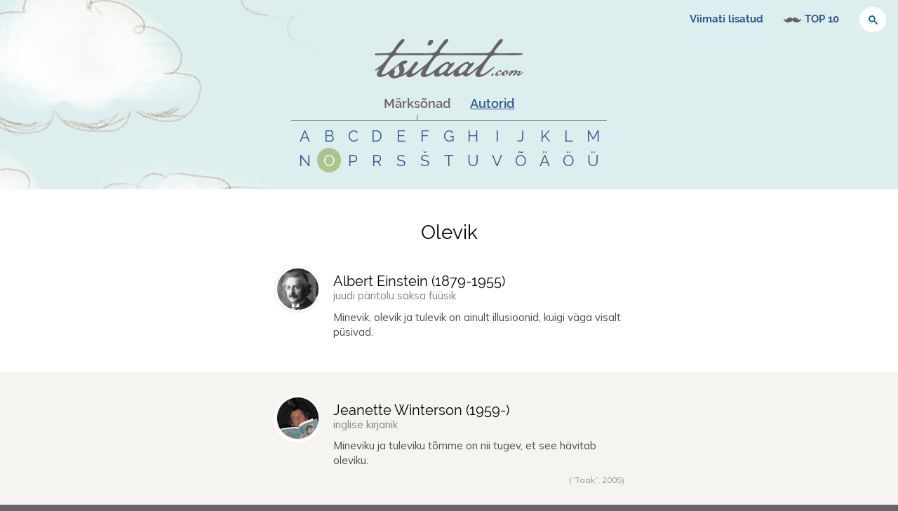

--- FILE ---
content_type: text/html; charset=utf-8
request_url: https://www.tsitaat.com/tsitaadid/teemad/olevik
body_size: 12221
content:
<!DOCTYPE html><html lang="et"><head><meta charSet="utf-8"/><meta name="viewport" content="width=device-width, initial-scale=1"/><link rel="preload" as="image" href="https://editor.tsitaat.com/sites/default/files/styles/tsitaatcom_author_thumbnail/public/quote_author_portraits/albert_einstein.jpg?itok=-uKe2L66"/><link rel="preload" as="image" href="https://editor.tsitaat.com/sites/default/files/styles/tsitaatcom_author_thumbnail/public/quote_author_portraits/jeanette_winterson.jpg?itok=pUXzUtzb"/><link rel="preload" as="image" href="https://editor.tsitaat.com/sites/default/files/styles/tsitaatcom_author_thumbnail/public/quote_author_portraits/friedrich_schiller.jpg?itok=S-KDVNVH"/><link rel="preload" as="image" href="https://editor.tsitaat.com/sites/default/files/styles/tsitaatcom_author_thumbnail/public/quote_author_portraits/jean-baptiste_henri_lacordaire.jpg?itok=bz8TPwf0"/><link rel="preload" as="image" href="https://editor.tsitaat.com/sites/default/files/styles/tsitaatcom_author_thumbnail/public/quote_author_portraits/deepak_chopra.jpg?itok=PEk9Kt51"/><link rel="stylesheet" href="/_next/static/css/879b5a9999d5a14a.css" data-precedence="next"/><link rel="preload" as="script" fetchPriority="low" href="/_next/static/chunks/webpack-d7eff6616c6959ae.js"/><script src="/_next/static/chunks/4bd1b696-ea8457096315284e.js" async=""></script><script src="/_next/static/chunks/684-04210ab6d5f36e0d.js" async=""></script><script src="/_next/static/chunks/main-app-90d8fd1794863a81.js" async=""></script><script src="/_next/static/chunks/244-995d62e44c3c075a.js" async=""></script><script src="/_next/static/chunks/app/tsitaadid/teemad/%5Bslug%5D/page-d1719f1f38466e97.js" async=""></script><script src="/_next/static/chunks/555-cc315bd3fa461ce5.js" async=""></script><script src="/_next/static/chunks/app/tsitaadid/layout-e2ef369831636dc8.js" async=""></script><script src="/_next/static/chunks/app/layout-77f30cfeacdc080c.js" async=""></script><link rel="preload" href="https://www.googletagmanager.com/gtag/js?id=G-X1Z5TRBFM3" as="script"/><link rel="preload" href="https://cse.google.com/cse.js?cx=011181835781346626771:epdp_edxg1o" as="script"/><meta name="next-size-adjust" content=""/><title>Olevik - Tsitaat.com</title><meta name="description" content="Tsitaadid ja ütlemised teemal olevik."/><meta name="keywords" content="tsitaadid, aforismid, mõtteterad, tsitaat, aforism, mõttetera, vanasõnad, vanasõna"/><meta name="robots" content="index, follow"/><meta property="og:title" content="Olevik - Tsitaat.com"/><meta property="og:description" content="Tsitaadid ja ütlemised teemal olevik."/><meta property="og:url" content="https://www.tsitaat.com/tsitaadid/teemad/olevik"/><meta property="og:type" content="website"/><meta name="twitter:card" content="summary"/><meta name="twitter:title" content="Olevik - Tsitaat.com"/><meta name="twitter:description" content="Tsitaadid ja ütlemised teemal olevik."/><link rel="shortcut icon" href="favicon.ico"/><link rel="icon" href="/favicon.ico" type="image/x-icon" sizes="16x16"/><link rel="icon" href="favicon.ico"/><link rel="apple-touch-icon" href="/img/favicons/apple-touch-icon.png"/><link rel="apple-touch-icon" href="/img/favicons/apple-touch-icon-72x72.png" sizes="72x72"/><link rel="apple-touch-icon" href="/img/favicons/apple-touch-icon-114x114.png" sizes="114x114"/><link rel="apple-touch-icon" href="/img/favicons/apple-touch-icon-144x144.png" sizes="144x144"/><link rel="apple-touch-startup-image" href="/img/favicons/apple-startup.png"/><script>document.querySelectorAll('body link[rel="icon"], body link[rel="apple-touch-icon"]').forEach(el => document.head.appendChild(el))</script><script src="/_next/static/chunks/polyfills-42372ed130431b0a.js" noModule=""></script></head><body class="__className_026f3b"><div class="header-page-wrap"><header role="banner"><div class="header-region-top"><nav id="block-system-user-menu" class="block block-system block-menu " role="navigation"><ul class="menu"><li class="first leaf"><a href="/tsitaadid/viimati-lisatud">Viimati lisatud</a></li><li class="leaf top-100"><a href="/tsitaadid/top-100-tsitaadid">TOP 10</a></li><li class="leaf"><div class="block-search block-search--header-top"><div class="gcse-searchbox" data-gname="quotesearch1"></div></div></li><li class="last leaf login"><a href="/user?current=latest-quotes" title="" rel="nofollow">Logi sisse</a></li></ul></nav><div id="block-user-login" class="block block-user "><form id="user-login-form" action="/latest-quotes?destination=latest-quotes" method="post">Sisselogimine on hetkel keelatud, sest uus kasutajaliides pole veel valmis. Võtame registreerunud kasutajatega ise ühendust.<br/>Täname mõistva suhtumise eest!</form></div></div><div class="header-region"><div class="siteinfo"><a title="Avaleht" rel="home" href="/"><picture><source media="(-webkit-min-device-pixel-ratio: 2), (min-resolution: 192dpi)" srcSet="/img/10-global/logo@2x.png"/><img src="/img/10-global/logo.png" alt="Logo" width="212" height="auto" class="logo" style="width:212px;height:auto;max-width:212px;display:block"/></picture></a></div><div id="block-tsitaatcom-tsitaatcom-content-index" class="block block-tsitaatcom "><div class="header"><ul><li><a href="#" class="active-item">Märksõnad</a></li><li><a href="#">Autorid</a></li></ul></div><div class="content"><div class="active-item"><ul><li><a href="/tsitaadid/teemad/a">a</a></li><li><a href="/tsitaadid/teemad/b">b</a></li><li><a href="/tsitaadid/teemad/c">c</a></li><li><a href="/tsitaadid/teemad/d">d</a></li><li><a href="/tsitaadid/teemad/e">e</a></li><li><a href="/tsitaadid/teemad/f">f</a></li><li><a href="/tsitaadid/teemad/g">g</a></li><li><a href="/tsitaadid/teemad/h">h</a></li><li><a href="/tsitaadid/teemad/i">i</a></li><li><a href="/tsitaadid/teemad/j">j</a></li><li><a href="/tsitaadid/teemad/k">k</a></li><li><a href="/tsitaadid/teemad/l">l</a></li><li><a href="/tsitaadid/teemad/m">m</a></li><li><a href="/tsitaadid/teemad/n">n</a></li><li><a class="active-item" href="/tsitaadid/teemad/o">o</a></li><li><a href="/tsitaadid/teemad/p">p</a></li><li><a href="/tsitaadid/teemad/r">r</a></li><li><a href="/tsitaadid/teemad/s">s</a></li><li><a href="/tsitaadid/teemad/š">š</a></li><li><a href="/tsitaadid/teemad/t">t</a></li><li><a href="/tsitaadid/teemad/u">u</a></li><li><a href="/tsitaadid/teemad/v">v</a></li><li><a href="/tsitaadid/teemad/õ">õ</a></li><li><a href="/tsitaadid/teemad/ä">ä</a></li><li><a href="/tsitaadid/teemad/ö">ö</a></li><li><a href="/tsitaadid/teemad/ü">ü</a></li></ul></div><div><ul><li><a href="/tsitaadid/autorid/ "> </a></li><li><a href="/tsitaadid/autorid/a">a</a></li><li><a href="/tsitaadid/autorid/b">b</a></li><li><a href="/tsitaadid/autorid/c">c</a></li><li><a href="/tsitaadid/autorid/d">d</a></li><li><a href="/tsitaadid/autorid/e">e</a></li><li><a href="/tsitaadid/autorid/f">f</a></li><li><a href="/tsitaadid/autorid/g">g</a></li><li><a href="/tsitaadid/autorid/h">h</a></li><li><a href="/tsitaadid/autorid/i">i</a></li><li><a href="/tsitaadid/autorid/j">j</a></li><li><a href="/tsitaadid/autorid/k">k</a></li><li><a href="/tsitaadid/autorid/l">l</a></li><li><a href="/tsitaadid/autorid/m">m</a></li><li><a href="/tsitaadid/autorid/n">n</a></li><li><a href="/tsitaadid/autorid/o">o</a></li><li><a href="/tsitaadid/autorid/p">p</a></li><li><a href="/tsitaadid/autorid/q">q</a></li><li><a href="/tsitaadid/autorid/r">r</a></li><li><a href="/tsitaadid/autorid/s">s</a></li><li><a href="/tsitaadid/autorid/š">š</a></li><li><a href="/tsitaadid/autorid/z">z</a></li><li><a href="/tsitaadid/autorid/t">t</a></li><li><a href="/tsitaadid/autorid/u">u</a></li><li><a href="/tsitaadid/autorid/v">v</a></li><li><a href="/tsitaadid/autorid/w">w</a></li><li><a href="/tsitaadid/autorid/y">y</a></li></ul></div></div></div><div class="block-search block-search--front"><div class="gcse-searchbox" data-gname="quotesearch2"></div></div></div></header><div class="page"><div class="has-quotes"><div role="main" id="main-content" class="main-content"><div class="content-wrap"><div class="gcse-searchresults" data-gname="quotesearch1"></div><div class="gcse-searchresults" data-gname="quotesearch2"></div><h1 class="element-invisible">Tsitaadid teemal <!-- -->olevik</h1><p class="h1">Olevik</p><div><div id="quote-1113" class="quote-container odd"><div class="quote-container-inner"><div class="quote"><div class="group-left"><p class="quote-image"><a href="/tsitaadid/autorid/albert_einstein"><img class="thumb" src="https://editor.tsitaat.com/sites/default/files/styles/tsitaatcom_author_thumbnail/public/quote_author_portraits/albert_einstein.jpg?itok=-uKe2L66" alt=""/></a></p></div><div class="group-right"><div class="wrap--author-name--author-profession"><p class="author-name"><a href="/tsitaadid/autorid/albert_einstein">Albert Einstein (<span class="nowrap">1879</span>-<span class="nowrap">1955</span>)</a></p><p class="author-profession">juudi päritolu saksa füüsik</p></div><p class="quote"><a href="/tsitaadid/autorid/albert_einstein/1113">Minevik, olevik ja tulevik on ainult illusioonid, kuigi väga visalt püsivad.</a></p><p class="quote-source"></p></div></div><ul class="quote-info"><li class="username"><a href="/kasutaja/2/tsitaadid">hannes</a></li><li class="tags"><a href="/tsitaadid/teemad/minevik">minevik</a><a href="/tsitaadid/teemad/olevik"> olevik</a><a href="/tsitaadid/teemad/tulevik"> tulevik</a></li><li class="ShareButton"></li></ul></div></div><div id="quote-2336" class="quote-container even"><div class="quote-container-inner"><div class="quote"><div class="group-left"><p class="quote-image"><a href="/tsitaadid/autorid/jeanette_winterson"><img class="thumb" src="https://editor.tsitaat.com/sites/default/files/styles/tsitaatcom_author_thumbnail/public/quote_author_portraits/jeanette_winterson.jpg?itok=pUXzUtzb" alt=""/></a></p></div><div class="group-right"><div class="wrap--author-name--author-profession"><p class="author-name"><a href="/tsitaadid/autorid/jeanette_winterson">Jeanette Winterson (<span class="nowrap">1959</span>-)</a></p><p class="author-profession">inglise kirjanik</p></div><p class="quote"><a href="/tsitaadid/autorid/jeanette_winterson/2336">Mineviku ja tuleviku tõmme on nii tugev, et see hävitab oleviku.</a></p><p class="quote-source">(&#8220;Taak&#8221;, <span class="nowrap">2005</span>)</p></div></div><ul class="quote-info"><li class="username"><a href="/kasutaja/193/tsitaadid">Kribu</a></li><li class="tags"><a href="/tsitaadid/teemad/minevik">minevik</a><a href="/tsitaadid/teemad/tulevik"> tulevik</a><a href="/tsitaadid/teemad/olevik"> olevik</a></li><li class="ShareButton"></li></ul></div></div><div id="quote-2515" class="quote-container odd"><div class="quote-container-inner"><div class="quote"><div class="group-left"><p class="quote-image"><a href="/tsitaadid/autorid/eckhart_tolle"></a></p></div><div class="group-right"><div class="wrap--author-name--author-profession"><p class="author-name"><a href="/tsitaadid/autorid/eckhart_tolle">Eckhart Tolle (<span class="nowrap">1948</span>-)</a></p><p class="author-profession">kanada vaimne õpetaja ja kirjanik</p></div><p class="quote"><a href="/tsitaadid/autorid/eckhart_tolle/2515">Minevikus pole kunagi midagi toimunud&nbsp;&#8212; kõik toimus olevikus. Tulevikus ei saa kunagi midagi toimuda&nbsp;&#8212; kõik juhtub vaid praeguses hetkes.</a></p><p class="quote-source">(&#8220;Siin ja praegu: kohaloleku jõud&#8221;, <span class="nowrap">1997</span>)</p></div></div><ul class="quote-info"><li class="username"><a href="/kasutaja/193/tsitaadid">Kribu</a></li><li class="tags"><a href="/tsitaadid/teemad/olevik">olevik</a><a href="/tsitaadid/teemad/tulevik"> tulevik</a><a href="/tsitaadid/teemad/minevik"> minevik</a></li><li class="ShareButton"></li></ul></div></div><div id="quote-2518" class="quote-container even"><div class="quote-container-inner"><div class="quote"><div class="group-left"><p class="quote-image"><a href="/tsitaadid/autorid/eckhart_tolle"></a></p></div><div class="group-right"><div class="wrap--author-name--author-profession"><p class="author-name"><a href="/tsitaadid/autorid/eckhart_tolle">Eckhart Tolle (<span class="nowrap">1948</span>-)</a></p><p class="author-profession">kanada vaimne õpetaja ja kirjanik</p></div><p class="quote"><a href="/tsitaadid/autorid/eckhart_tolle/2518">On praegune hetk. Küsi endalt, mis on su &#8220;probleem&#8221; praegu, mitte tuleval aastal, homme või minuti pärast! Mis praegusel hetkel viga on? Praeguse hetkega saad sa alati hakkama, aga tulevikuga mitte kunagi&nbsp;&#8212; ja sa ei peagi seda tegema.</a></p><p class="quote-source">(&#8220;Siin ja praegu: kohaloleku jõud&#8221;, <span class="nowrap">1997</span>)</p></div></div><ul class="quote-info"><li class="username"><a href="/kasutaja/193/tsitaadid">Kribu</a></li><li class="tags"><a href="/tsitaadid/teemad/olevik">olevik</a><a href="/tsitaadid/teemad/tulevik"> tulevik</a></li><li class="ShareButton"></li></ul></div></div><div id="quote-2519" class="quote-container odd"><div class="quote-container-inner"><div class="quote"><div class="group-left"><p class="quote-image"><a href="/tsitaadid/autorid/eckhart_tolle"></a></p></div><div class="group-right"><div class="wrap--author-name--author-profession"><p class="author-name"><a href="/tsitaadid/autorid/eckhart_tolle">Eckhart Tolle (<span class="nowrap">1948</span>-)</a></p><p class="author-profession">kanada vaimne õpetaja ja kirjanik</p></div><p class="quote"><a href="/tsitaadid/autorid/eckhart_tolle/2519">Kuula vaikust igalpool, see on kõige lihtsam viis olla olevikus. Isegi kui sind ümbritseb müra, on selle taga ja müra vahel alati kusagil vaikus.</a></p><p class="quote-source">(&#8220;Siin ja praegu: kohaloleku jõud&#8221;, <span class="nowrap">1997</span>)</p></div></div><ul class="quote-info"><li class="username"><a href="/kasutaja/193/tsitaadid">Kribu</a></li><li class="tags"><a href="/tsitaadid/teemad/olevik">olevik</a><a href="/tsitaadid/teemad/vaikus"> vaikus</a><a href="/tsitaadid/teemad/müra"> müra</a></li><li class="ShareButton"></li></ul></div></div><div id="quote-2674" class="quote-container even"><div class="quote-container-inner"><div class="quote"><div class="group-left"><p class="quote-image"><a href="/tsitaadid/autorid/hiina_vanasõna"></a></p></div><div class="group-right"><div class="wrap--author-name--author-profession"><p class="author-name"><a href="/tsitaadid/autorid/hiina_vanasõna">Hiina vanasõna</a></p><p class="author-profession"></p></div><p class="quote"><a href="/tsitaadid/autorid/hiina_vanasõna/2674">Tarkus kuulub minevikule, tegevus olevikule ja rõõm tulevikule.</a></p><p class="quote-source">(&#8220;Aforismide raudvara&#8221;, <span class="nowrap">2007</span>)</p></div></div><ul class="quote-info"><li class="username"><a href="/kasutaja/2/tsitaadid">hannes</a></li><li class="tags"><a href="/tsitaadid/teemad/tarkus">tarkus</a><a href="/tsitaadid/teemad/minevik"> minevik</a><a href="/tsitaadid/teemad/tegevus"> tegevus</a><a href="/tsitaadid/teemad/olevik"> olevik</a><a href="/tsitaadid/teemad/rõõm"> rõõm</a><a href="/tsitaadid/teemad/tulevik"> tulevik</a></li><li class="ShareButton"></li></ul></div></div><div id="quote-11156" class="quote-container odd"><div class="quote-container-inner"><div class="quote"><div class="group-left"><p class="quote-image"><a href="/tsitaadid/autorid/friedrich_schiller"><img class="thumb" src="https://editor.tsitaat.com/sites/default/files/styles/tsitaatcom_author_thumbnail/public/quote_author_portraits/friedrich_schiller.jpg?itok=S-KDVNVH" alt=""/></a></p></div><div class="group-right"><div class="wrap--author-name--author-profession"><p class="author-name"><a href="/tsitaadid/autorid/friedrich_schiller"> Friedrich  Schiller (<span class="nowrap">1759</span>-<span class="nowrap">1805</span>)</a></p><p class="author-profession">saksa luuletaja</p></div><p class="quote"><a href="/tsitaadid/autorid/friedrich_schiller/11156">Tulevik jõuab kätte aeglaselt, olevik lendab nagu nool, kuid minevik seisab igavesti paigal.</a></p><p class="quote-source"></p></div></div><ul class="quote-info"><li class="username"><a href="/kasutaja/54/tsitaadid">kadikala</a></li><li class="tags"><a href="/tsitaadid/teemad/aeg">aeg</a><a href="/tsitaadid/teemad/tulevik"> tulevik</a><a href="/tsitaadid/teemad/olevik"> olevik</a><a href="/tsitaadid/teemad/minevik"> minevik</a></li><li class="ShareButton"></li></ul></div></div><div id="quote-11158" class="quote-container even"><div class="quote-container-inner"><div class="quote"><div class="group-left"><p class="quote-image"><a href="/tsitaadid/autorid/jean-baptiste_henri_lacordaire"><img class="thumb" src="https://editor.tsitaat.com/sites/default/files/styles/tsitaatcom_author_thumbnail/public/quote_author_portraits/jean-baptiste_henri_lacordaire.jpg?itok=bz8TPwf0" alt=""/></a></p></div><div class="group-right"><div class="wrap--author-name--author-profession"><p class="author-name"><a href="/tsitaadid/autorid/jean-baptiste_henri_lacordaire">Jean-Baptiste Henri Lacordaire (<span class="nowrap">1802</span>-<span class="nowrap">1861</span>)</a></p><p class="author-profession">prantsuse vaimulik ja kõnemees</p></div><p class="quote"><a href="/tsitaadid/autorid/jean-baptiste_henri_lacordaire/11158">Mineviku vahel, kus on meie mälestused ja tuleviku vahel, kus on meie lootused, on olevik, kus on meie kohustused.</a></p><p class="quote-source"></p></div></div><ul class="quote-info"><li class="username"><a href="/kasutaja/54/tsitaadid">kadikala</a></li><li class="tags"><a href="/tsitaadid/teemad/aeg">aeg</a><a href="/tsitaadid/teemad/tulevik"> tulevik</a><a href="/tsitaadid/teemad/olevik"> olevik</a><a href="/tsitaadid/teemad/minevik"> minevik</a></li><li class="ShareButton"></li></ul></div></div><div id="quote-11159" class="quote-container odd"><div class="quote-container-inner"><div class="quote"><div class="group-left"><p class="quote-image"><a href="/tsitaadid/autorid/hiina_vanasõna"></a></p></div><div class="group-right"><div class="wrap--author-name--author-profession"><p class="author-name"><a href="/tsitaadid/autorid/hiina_vanasõna">Hiina vanasõna</a></p><p class="author-profession"></p></div><p class="quote"><a href="/tsitaadid/autorid/hiina_vanasõna/11159">Tarkus kuulub minevikule, tegevus olevikule ning rõõm tulevikule.</a></p><p class="quote-source"></p></div></div><ul class="quote-info"><li class="username"><a href="/kasutaja/54/tsitaadid">kadikala</a></li><li class="tags"><a href="/tsitaadid/teemad/aeg">aeg</a><a href="/tsitaadid/teemad/tulevik"> tulevik</a><a href="/tsitaadid/teemad/olevik"> olevik</a><a href="/tsitaadid/teemad/minevik"> minevik</a></li><li class="ShareButton"></li></ul></div></div><div id="quote-11855" class="quote-container even"><div class="quote-container-inner"><div class="quote"><div class="group-left"><p class="quote-image"><a href="/tsitaadid/autorid/jaan_kross"></a></p></div><div class="group-right"><div class="wrap--author-name--author-profession"><p class="author-name"><a href="/tsitaadid/autorid/jaan_kross">Jaan Kross (<span class="nowrap">1920</span>-<span class="nowrap">2007</span>)</a></p><p class="author-profession">eesti kirjanik</p></div><p class="quote"><a href="/tsitaadid/autorid/jaan_kross/11855">Kõik, mis on suur, on möödas, kõik, mis on praegu, on väike.</a></p><p class="quote-source">(&#8220;Wikmani poisid&#8221;, <span class="nowrap">1988</span>)</p></div></div><ul class="quote-info"><li class="username"><a href="/kasutaja/237/tsitaadid">tammet6ru</a></li><li class="tags"><a href="/tsitaadid/teemad/minevik">minevik</a><a href="/tsitaadid/teemad/olevik"> olevik</a></li><li class="ShareButton"></li></ul></div></div><div id="quote-12013" class="quote-container odd"><div class="quote-container-inner"><div class="quote"><div class="group-left"><p class="quote-image"><a href="/tsitaadid/autorid/don_delillo"></a></p></div><div class="group-right"><div class="wrap--author-name--author-profession"><p class="author-name"><a href="/tsitaadid/autorid/don_delillo">Don DeLillo (<span class="nowrap">1936</span>-)</a></p><p class="author-profession">ameerika kirjanik</p></div><p class="quote"><a href="/tsitaadid/autorid/don_delillo/12013">Väljaspool meie mõistust ei ole olemas minevikku, olevikku ega tulevikku.</a></p><p class="quote-source">(&#8220;Valge Müra&#8221;, <span class="nowrap">1985</span>)</p></div></div><ul class="quote-info"><li class="username"><a href="/kasutaja/351/tsitaadid">MariHeleen</a></li><li class="tags"><a href="/tsitaadid/teemad/minevik">minevik</a><a href="/tsitaadid/teemad/olevik"> olevik</a><a href="/tsitaadid/teemad/tulevik"> tulevik</a><a href="/tsitaadid/teemad/aeg"> aeg</a><a href="/tsitaadid/teemad/mõistus"> mõistus</a></li><li class="ShareButton"></li></ul></div></div><div id="quote-12118" class="quote-container even"><div class="quote-container-inner"><div class="quote"><div class="group-left"><p class="quote-image"><a href="/tsitaadid/autorid/deepak_chopra"><img class="thumb" src="https://editor.tsitaat.com/sites/default/files/styles/tsitaatcom_author_thumbnail/public/quote_author_portraits/deepak_chopra.jpg?itok=PEk9Kt51" alt=""/></a></p></div><div class="group-right"><div class="wrap--author-name--author-profession"><p class="author-name"><a href="/tsitaadid/autorid/deepak_chopra">Deepak Chopra (<span class="nowrap">1946</span>-)</a></p><p class="author-profession">india päritolu ameerika arst</p></div><p class="quote"><a href="/tsitaadid/autorid/deepak_chopra/12118">Olevikus ei ole tegelikult midagi karta. Kõik olevikuhirmud on mälestuste peegeldused.</a></p><p class="quote-source">(&#8220;Tee armastuse juurde: tervenemise vaimsed võimalused&#8221;, <span class="nowrap">1995</span>)</p></div></div><ul class="quote-info"><li class="username"><a href="/kasutaja/193/tsitaadid">Kribu</a></li><li class="tags"><a href="/tsitaadid/teemad/olevik">olevik</a><a href="/tsitaadid/teemad/minevik"> minevik</a><a href="/tsitaadid/teemad/hirm"> hirm</a></li><li class="ShareButton"></li></ul></div></div><nav class="pager" role="navigation"><h4 class="element-invisible">Pagination</h4><ul class="pager__items js-pager__items"><li class="pager__item is-active"><a href="/tsitaadid/teemad/olevik?page=0">1</a></li><li class="pager__item "><a href="/tsitaadid/teemad/olevik?page=1">2</a></li><li class="pager__item pager__item--next"><a href="/tsitaadid/teemad/olevik?page=1">järgmine ›</a></li><li class="pager__item pager__item--last"><a href="/tsitaadid/teemad/olevik?page=1">viimane »</a></li></ul></nav></div></div></div></div><!--$--><!--/$--><!--$--><!--/$--></div></div><footer role="contentinfo"><div class="footer-region"><div><div class="fb-page" data-href="https://www.facebook.com/tsitaadid/" data-tabs="" data-width="500" data-height="180" data-small-header="true" data-adapt-container-width="true" data-hide-cover="false" data-show-facepile="true"><blockquote cite="https://www.facebook.com/tsitaadid/" class="fb-xfbml-parse-ignore"><a href="https://www.facebook.com/tsitaadid/">Tsitaat.com - Eesti parim online tsitaadikogu</a></blockquote></div></div><div><div id="fb-root"></div></div></div></footer><script src="/_next/static/chunks/webpack-d7eff6616c6959ae.js" async=""></script><script>(self.__next_f=self.__next_f||[]).push([0])</script><script>self.__next_f.push([1,"1:\"$Sreact.fragment\"\n2:I[7555,[],\"\"]\n3:I[1295,[],\"\"]\n5:I[5709,[\"244\",\"static/chunks/244-995d62e44c3c075a.js\",\"545\",\"static/chunks/app/tsitaadid/teemad/%5Bslug%5D/page-d1719f1f38466e97.js\"],\"default\"]\n6:I[4123,[\"244\",\"static/chunks/244-995d62e44c3c075a.js\",\"555\",\"static/chunks/555-cc315bd3fa461ce5.js\",\"373\",\"static/chunks/app/tsitaadid/layout-e2ef369831636dc8.js\"],\"default\"]\n7:I[9243,[\"244\",\"static/chunks/244-995d62e44c3c075a.js\",\"555\",\"static/chunks/555-cc315bd3fa461ce5.js\",\"373\",\"static/chunks/app/tsitaadid/layout-e2ef369831636dc8.js\"],\"\"]\n8:I[6259,[\"177\",\"static/chunks/app/layout-77f30cfeacdc080c.js\"],\"GoogleAnalytics\"]\nb:I[9665,[],\"MetadataBoundary\"]\nd:I[9665,[],\"OutletBoundary\"]\n10:I[4911,[],\"AsyncMetadataOutlet\"]\n12:I[9665,[],\"ViewportBoundary\"]\n14:I[6614,[],\"\"]\n15:\"$Sreact.suspense\"\n16:I[4911,[],\"AsyncMetadata\"]\n:HL[\"/_next/static/media/4376637c9ddbb550-s.p.woff2\",\"font\",{\"crossOrigin\":\"\",\"type\":\"font/woff2\"}]\n:HL[\"/_next/static/css/879b5a9999d5a14a.css\",\"style\"]\n"])</script><script>self.__next_f.push([1,"0:{\"P\":null,\"b\":\"Ma_XyCVVOJgDjaoa2pTnq\",\"p\":\"\",\"c\":[\"\",\"tsitaadid\",\"teemad\",\"olevik\"],\"i\":false,\"f\":[[[\"\",{\"children\":[\"tsitaadid\",{\"children\":[\"teemad\",{\"children\":[[\"slug\",\"olevik\",\"d\"],{\"children\":[\"__PAGE__\",{}]}]}]}]},\"$undefined\",\"$undefined\",true],[\"\",[\"$\",\"$1\",\"c\",{\"children\":[[[\"$\",\"link\",\"0\",{\"rel\":\"stylesheet\",\"href\":\"/_next/static/css/879b5a9999d5a14a.css\",\"precedence\":\"next\",\"crossOrigin\":\"$undefined\",\"nonce\":\"$undefined\"}]],[\"$\",\"html\",null,{\"lang\":\"et\",\"children\":[[\"$\",\"body\",null,{\"className\":\"__className_026f3b\",\"children\":[\"$\",\"$L2\",null,{\"parallelRouterKey\":\"children\",\"error\":\"$undefined\",\"errorStyles\":\"$undefined\",\"errorScripts\":\"$undefined\",\"template\":[\"$\",\"$L3\",null,{}],\"templateStyles\":\"$undefined\",\"templateScripts\":\"$undefined\",\"notFound\":[[\"$\",\"div\",null,{\"className\":\"front\",\"children\":[[\"$\",\"div\",null,{\"className\":\"header-page-wrap\",\"children\":[\"$L4\",[\"$\",\"div\",null,{\"className\":\"page\",\"children\":[\"$\",\"div\",null,{\"role\":\"main\",\"id\":\"main-content\",\"className\":\"main-content\",\"children\":[\"$\",\"div\",null,{\"className\":\"content-wrap\",\"children\":[[\"$\",\"$L5\",null,{}],[\"$\",\"p\",null,{\"style\":{\"textAlign\":\"center\",\"fontSize\":\"20px\"},\"children\":[\"Vabandame, kuid sellist lehte ei leitud.\",[\"$\",\"br\",null,{}],\"Proovige kasutada otsingut!\"]}]]}]}]}]]}],[\"$\",\"footer\",null,{\"role\":\"contentinfo\",\"children\":[\"$\",\"div\",null,{\"className\":\"footer-region\",\"children\":[[\"$\",\"$L6\",null,{}],[\"$\",\"div\",null,{\"children\":[[\"$\",\"div\",null,{\"id\":\"fb-root\"}],[\"$\",\"$L7\",null,{\"src\":\"https://connect.facebook.net/et_EE/sdk.js#xfbml=1\u0026version=v19.0\u0026appId=188929011649\",\"strategy\":\"lazyOnload\",\"nonce\":\"590ddebf0e4f583df632a3510448948c\"}]]}]]}]}]]}],[]],\"forbidden\":\"$undefined\",\"unauthorized\":\"$undefined\"}]}],[\"$\",\"$L8\",null,{\"gaId\":\"G-X1Z5TRBFM3\"}]]}]]}],{\"children\":[\"tsitaadid\",[\"$\",\"$1\",\"c\",{\"children\":[null,[[\"$\",\"div\",null,{\"className\":\"header-page-wrap\",\"children\":[\"$L9\",[\"$\",\"div\",null,{\"className\":\"page\",\"children\":[\"$\",\"$L2\",null,{\"parallelRouterKey\":\"children\",\"error\":\"$undefined\",\"errorStyles\":\"$undefined\",\"errorScripts\":\"$undefined\",\"template\":[\"$\",\"$L3\",null,{}],\"templateStyles\":\"$undefined\",\"templateScripts\":\"$undefined\",\"notFound\":\"$undefined\",\"forbidden\":\"$undefined\",\"unauthorized\":\"$undefined\"}]}]]}],[\"$\",\"footer\",null,{\"role\":\"contentinfo\",\"children\":[\"$\",\"div\",null,{\"className\":\"footer-region\",\"children\":[[\"$\",\"$L6\",null,{}],[\"$\",\"div\",null,{\"children\":[[\"$\",\"div\",null,{\"id\":\"fb-root\"}],[\"$\",\"$L7\",null,{\"src\":\"https://connect.facebook.net/et_EE/sdk.js#xfbml=1\u0026version=v19.0\u0026appId=188929011649\",\"strategy\":\"lazyOnload\",\"nonce\":\"725755b8e3b5c03ef184b64f703434bc\"}]]}]]}]}]]]}],{\"children\":[\"teemad\",[\"$\",\"$1\",\"c\",{\"children\":[null,[\"$\",\"$L2\",null,{\"parallelRouterKey\":\"children\",\"error\":\"$undefined\",\"errorStyles\":\"$undefined\",\"errorScripts\":\"$undefined\",\"template\":[\"$\",\"$L3\",null,{}],\"templateStyles\":\"$undefined\",\"templateScripts\":\"$undefined\",\"notFound\":\"$undefined\",\"forbidden\":\"$undefined\",\"unauthorized\":\"$undefined\"}]]}],{\"children\":[[\"slug\",\"olevik\",\"d\"],[\"$\",\"$1\",\"c\",{\"children\":[null,[\"$\",\"$L2\",null,{\"parallelRouterKey\":\"children\",\"error\":\"$undefined\",\"errorStyles\":\"$undefined\",\"errorScripts\":\"$undefined\",\"template\":[\"$\",\"$L3\",null,{}],\"templateStyles\":\"$undefined\",\"templateScripts\":\"$undefined\",\"notFound\":\"$undefined\",\"forbidden\":\"$undefined\",\"unauthorized\":\"$undefined\"}]]}],{\"children\":[\"__PAGE__\",[\"$\",\"$1\",\"c\",{\"children\":[\"$La\",[\"$\",\"$Lb\",null,{\"children\":\"$Lc\"}],null,[\"$\",\"$Ld\",null,{\"children\":[\"$Le\",\"$Lf\",[\"$\",\"$L10\",null,{\"promise\":\"$@11\"}]]}]]}],{},null,false]},null,false]},null,false]},null,false]},null,false],[\"$\",\"$1\",\"h\",{\"children\":[null,[\"$\",\"$1\",\"PVW3Ys63-rPRg1j9OP67U\",{\"children\":[[\"$\",\"$L12\",null,{\"children\":\"$L13\"}],[\"$\",\"meta\",null,{\"name\":\"next-size-adjust\",\"content\":\"\"}]]}],null]}],false]],\"m\":\"$undefined\",\"G\":[\"$14\",\"$undefined\"],\"s\":false,\"S\":false}\n"])</script><script>self.__next_f.push([1,"c:[\"$\",\"$15\",null,{\"fallback\":null,\"children\":[\"$\",\"$L16\",null,{\"promise\":\"$@17\"}]}]\nf:null\n13:[[\"$\",\"meta\",\"0\",{\"charSet\":\"utf-8\"}],[\"$\",\"meta\",\"1\",{\"name\":\"viewport\",\"content\":\"width=device-width, initial-scale=1\"}]]\ne:null\n17:{\"metadata\":[[\"$\",\"title\",\"0\",{\"children\":\"Olevik - Tsitaat.com\"}],[\"$\",\"meta\",\"1\",{\"name\":\"description\",\"content\":\"Tsitaadid ja ütlemised teemal olevik.\"}],[\"$\",\"meta\",\"2\",{\"name\":\"keywords\",\"content\":\"tsitaadid, aforismid, mõtteterad, tsitaat, aforism, mõttetera, vanasõnad, vanasõna\"}],[\"$\",\"meta\",\"3\",{\"name\":\"robots\",\"content\":\"index, follow\"}],[\"$\",\"meta\",\"4\",{\"property\":\"og:title\",\"content\":\"Olevik - Tsitaat.com\"}],[\"$\",\"meta\",\"5\",{\"property\":\"og:description\",\"content\":\"Tsitaadid ja ütlemised teemal olevik.\"}],[\"$\",\"meta\",\"6\",{\"property\":\"og:url\",\"content\":\"https://www.tsitaat.com/tsitaadid/teemad/olevik\"}],[\"$\",\"meta\",\"7\",{\"property\":\"og:type\",\"content\":\"website\"}],[\"$\",\"meta\",\"8\",{\"name\":\"twitter:card\",\"content\":\"summary\"}],[\"$\",\"meta\",\"9\",{\"name\":\"twitter:title\",\"content\":\"Olevik - Tsitaat.com\"}],[\"$\",\"meta\",\"10\",{\"name\":\"twitter:description\",\"content\":\"Tsitaadid ja ütlemised teemal olevik.\"}],[\"$\",\"link\",\"11\",{\"rel\":\"shortcut icon\",\"href\":\"favicon.ico\"}],[\"$\",\"link\",\"12\",{\"rel\":\"icon\",\"href\":\"/favicon.ico\",\"type\":\"image/x-icon\",\"sizes\":\"16x16\"}],[\"$\",\"link\",\"13\",{\"rel\":\"icon\",\"href\":\"favicon.ico\"}],[\"$\",\"link\",\"14\",{\"rel\":\"apple-touch-icon\",\"href\":\"/img/favicons/apple-touch-icon.png\"}],[\"$\",\"link\",\"15\",{\"rel\":\"apple-touch-icon\",\"href\":\"/img/favicons/apple-touch-icon-72x72.png\",\"sizes\":\"72x72\"}],[\"$\",\"link\",\"16\",{\"rel\":\"apple-touch-icon\",\"href\":\"/img/favicons/apple-touch-icon-114x114.png\",\"sizes\":\"114x114\"}],[\"$\",\"link\",\"17\",{\"rel\":\"apple-touch-icon\",\"href\":\"/img/favicons/apple-touch-icon-144x144.png\",\"sizes\":\"144x144\"}],[\"$\",\"link\",\"18\",{\"rel\":\"apple-touch-startup-image\",\"href\":\"/img/favicons/apple-startup.png\"}]],\"error\":null,\"digest\":\"$undefined\"}\n11:{\"metadata\":\"$17:metadata\",\"error\":null,\"digest\":\"$undefined\"}\n"])</script><script>self.__next_f.push([1,"18:I[5271,[\"244\",\"static/chunks/244-995d62e44c3c075a.js\",\"555\",\"static/chunks/555-cc315bd3fa461ce5.js\",\"373\",\"static/chunks/app/tsitaadid/layout-e2ef369831636dc8.js\"],\"default\"]\n19:I[6874,[\"244\",\"static/chunks/244-995d62e44c3c075a.js\",\"545\",\"static/chunks/app/tsitaadid/teemad/%5Bslug%5D/page-d1719f1f38466e97.js\"],\"\"]\n1a:I[849,[\"244\",\"static/chunks/244-995d62e44c3c075a.js\",\"555\",\"static/chunks/555-cc315bd3fa461ce5.js\",\"373\",\"static/chunks/app/tsitaadid/layout-e2ef369831636dc8.js\"],\"default\"]\n"])</script><script>self.__next_f.push([1,"4:[\"$\",\"header\",null,{\"role\":\"banner\",\"children\":[[\"$\",\"div\",null,{\"className\":\"header-region-top\",\"children\":[[\"$\",\"nav\",null,{\"id\":\"block-system-user-menu\",\"className\":\"block block-system block-menu \",\"role\":\"navigation\",\"children\":[\"$\",\"ul\",null,{\"className\":\"menu\",\"children\":[[\"$\",\"li\",null,{\"className\":\"first leaf\",\"children\":[\"$\",\"$L18\",null,{\"href\":\"/tsitaadid/viimati-lisatud\",\"children\":\"Viimati lisatud\"}]}],[\"$\",\"li\",null,{\"className\":\"leaf top-100\",\"children\":[\"$\",\"$L18\",null,{\"href\":\"/tsitaadid/top-100-tsitaadid\",\"children\":\"TOP 10\"}]}],[\"$\",\"li\",null,{\"className\":\"leaf\",\"children\":[\"$\",\"div\",null,{\"className\":\"block-search block-search--header-top\",\"children\":[[\"$\",\"$L7\",null,{\"src\":\"https://cse.google.com/cse.js?cx=011181835781346626771:epdp_edxg1o\",\"strategy\":\"afterInteractive\",\"nonce\":\"8e065e083b29b6fd0119f77bc5533898\"}],[\"$\",\"div\",null,{\"className\":\"gcse-searchbox\",\"data-gname\":\"quotesearch1\"}]]}]}],[\"$\",\"li\",null,{\"className\":\"last leaf login\",\"children\":[\"$\",\"a\",null,{\"href\":\"/user?current=latest-quotes\",\"title\":\"\",\"rel\":\"nofollow\",\"children\":\"Logi sisse\"}]}]]}]}],[\"$\",\"div\",null,{\"id\":\"block-user-login\",\"className\":\"block block-user \",\"children\":[\"$\",\"form\",null,{\"action\":\"/latest-quotes?destination=latest-quotes\",\"method\":\"post\",\"id\":\"user-login-form\",\"children\":[\"Sisselogimine on hetkel keelatud, sest uus kasutajaliides pole veel valmis. Võtame registreerunud kasutajatega ise ühendust.\",[\"$\",\"br\",null,{}],\"Täname mõistva suhtumise eest!\"]}]}]]}],[\"$\",\"div\",null,{\"className\":\"header-region\",\"children\":[[\"$\",\"div\",null,{\"className\":\"siteinfo\",\"children\":[\"$\",\"$L19\",null,{\"href\":\"/\",\"title\":\"Avaleht\",\"rel\":\"home\",\"children\":[\"$\",\"picture\",null,{\"children\":[[\"$\",\"source\",null,{\"media\":\"(-webkit-min-device-pixel-ratio: 2), (min-resolution: 192dpi)\",\"srcSet\":\"/img/10-global/logo@2x.png\"}],[\"$\",\"img\",null,{\"src\":\"/img/10-global/logo.png\",\"alt\":\"Logo\",\"width\":\"212\",\"height\":\"auto\",\"className\":\"logo\",\"style\":{\"width\":\"212px\",\"height\":\"auto\",\"maxWidth\":\"212px\",\"display\":\"block\"}}]]}]}]}],[\"$\",\"$L1a\",null,{\"navContentIndex\":{\"tags\":[{\"title\":\"a\",\"href\":\"tsitaadid/teemad/a\"},{\"title\":\"b\",\"href\":\"tsitaadid/teemad/b\"},{\"title\":\"c\",\"href\":\"tsitaadid/teemad/c\"},{\"title\":\"d\",\"href\":\"tsitaadid/teemad/d\"},{\"title\":\"e\",\"href\":\"tsitaadid/teemad/e\"},{\"title\":\"f\",\"href\":\"tsitaadid/teemad/f\"},{\"title\":\"g\",\"href\":\"tsitaadid/teemad/g\"},{\"title\":\"h\",\"href\":\"tsitaadid/teemad/h\"},{\"title\":\"i\",\"href\":\"tsitaadid/teemad/i\"},{\"title\":\"j\",\"href\":\"tsitaadid/teemad/j\"},{\"title\":\"k\",\"href\":\"tsitaadid/teemad/k\"},{\"title\":\"l\",\"href\":\"tsitaadid/teemad/l\"},{\"title\":\"m\",\"href\":\"tsitaadid/teemad/m\"},{\"title\":\"n\",\"href\":\"tsitaadid/teemad/n\"},{\"title\":\"o\",\"href\":\"tsitaadid/teemad/o\"},{\"title\":\"p\",\"href\":\"tsitaadid/teemad/p\"},{\"title\":\"r\",\"href\":\"tsitaadid/teemad/r\"},{\"title\":\"s\",\"href\":\"tsitaadid/teemad/s\"},{\"title\":\"š\",\"href\":\"tsitaadid/teemad/š\"},{\"title\":\"t\",\"href\":\"tsitaadid/teemad/t\"},{\"title\":\"u\",\"href\":\"tsitaadid/teemad/u\"},{\"title\":\"v\",\"href\":\"tsitaadid/teemad/v\"},{\"title\":\"õ\",\"href\":\"tsitaadid/teemad/õ\"},{\"title\":\"ä\",\"href\":\"tsitaadid/teemad/ä\"},{\"title\":\"ö\",\"href\":\"tsitaadid/teemad/ö\"},{\"title\":\"ü\",\"href\":\"tsitaadid/teemad/ü\"}],\"authors\":[{\"title\":\" \",\"href\":\"tsitaadid/autorid/ \"},{\"title\":\"a\",\"href\":\"tsitaadid/autorid/a\"},{\"title\":\"b\",\"href\":\"tsitaadid/autorid/b\"},{\"title\":\"c\",\"href\":\"tsitaadid/autorid/c\"},{\"title\":\"d\",\"href\":\"tsitaadid/autorid/d\"},{\"title\":\"e\",\"href\":\"tsitaadid/autorid/e\"},{\"title\":\"f\",\"href\":\"tsitaadid/autorid/f\"},{\"title\":\"g\",\"href\":\"tsitaadid/autorid/g\"},{\"title\":\"h\",\"href\":\"tsitaadid/autorid/h\"},{\"title\":\"i\",\"href\":\"tsitaadid/autorid/i\"},{\"title\":\"j\",\"href\":\"tsitaadid/autorid/j\"},{\"title\":\"k\",\"href\":\"tsitaadid/autorid/k\"},{\"title\":\"l\",\"href\":\"tsitaadid/autorid/l\"},{\"title\":\"m\",\"href\":\"tsitaadid/autorid/m\"},{\"title\":\"n\",\"href\":\"tsitaadid/autorid/n\"},{\"title\":\"o\",\"href\":\"tsitaadid/autorid/o\"},{\"title\":\"p\",\"href\":\"tsitaadid/autorid/p\"},{\"title\":\"q\",\"href\":\"tsitaadid/autorid/q\"},{\"title\":\"r\",\"href\":\"tsitaadid/autorid/r\"},{\"title\":\"s\",\"href\":\"tsitaadid/autorid/s\"},{\"title\":\"š\",\"href\":\"tsitaadid/autorid/š\"},{\"title\":\"z\",\"href\":\"tsitaadid/autorid/z\"},{\"title\":\"t\",\"href\":\"tsitaadid/autorid/t\"},{\"title\":\"u\",\"href\":\"tsitaadid/autorid/u\"},{\"title\":\"v\",\"href\":\"tsitaadid/autorid/v\"},{\"title\":\"w\",\"href\":\"tsitaadid/autorid/w\"},{\"title\":\"y\",\"href\":\"tsitaadid/autorid/y\"}]}}],[\"$\",\"div\",null,{\"className\":\"block-search block-search--front\",\"children\":[\"$\",\"div\",null,{\"className\":\"gcse-searchbox\",\"data-gname\":\"quotesearch2\"}]}]]}]]}]\n"])</script><script>self.__next_f.push([1,"9:[\"$\",\"header\",null,{\"role\":\"banner\",\"children\":[[\"$\",\"div\",null,{\"className\":\"header-region-top\",\"children\":[[\"$\",\"nav\",null,{\"id\":\"block-system-user-menu\",\"className\":\"block block-system block-menu \",\"role\":\"navigation\",\"children\":[\"$\",\"ul\",null,{\"className\":\"menu\",\"children\":[[\"$\",\"li\",null,{\"className\":\"first leaf\",\"children\":[\"$\",\"$L18\",null,{\"href\":\"/tsitaadid/viimati-lisatud\",\"children\":\"Viimati lisatud\"}]}],[\"$\",\"li\",null,{\"className\":\"leaf top-100\",\"children\":[\"$\",\"$L18\",null,{\"href\":\"/tsitaadid/top-100-tsitaadid\",\"children\":\"TOP 10\"}]}],[\"$\",\"li\",null,{\"className\":\"leaf\",\"children\":[\"$\",\"div\",null,{\"className\":\"block-search block-search--header-top\",\"children\":[[\"$\",\"$L7\",null,{\"src\":\"https://cse.google.com/cse.js?cx=011181835781346626771:epdp_edxg1o\",\"strategy\":\"afterInteractive\",\"nonce\":\"cffe0903748e8f2e2b0f7a6777b850e0\"}],[\"$\",\"div\",null,{\"className\":\"gcse-searchbox\",\"data-gname\":\"quotesearch1\"}]]}]}],[\"$\",\"li\",null,{\"className\":\"last leaf login\",\"children\":[\"$\",\"a\",null,{\"href\":\"/user?current=latest-quotes\",\"title\":\"\",\"rel\":\"nofollow\",\"children\":\"Logi sisse\"}]}]]}]}],[\"$\",\"div\",null,{\"id\":\"block-user-login\",\"className\":\"block block-user \",\"children\":[\"$\",\"form\",null,{\"action\":\"/latest-quotes?destination=latest-quotes\",\"method\":\"post\",\"id\":\"user-login-form\",\"children\":[\"Sisselogimine on hetkel keelatud, sest uus kasutajaliides pole veel valmis. Võtame registreerunud kasutajatega ise ühendust.\",[\"$\",\"br\",null,{}],\"Täname mõistva suhtumise eest!\"]}]}]]}],[\"$\",\"div\",null,{\"className\":\"header-region\",\"children\":[[\"$\",\"div\",null,{\"className\":\"siteinfo\",\"children\":[\"$\",\"$L19\",null,{\"href\":\"/\",\"title\":\"Avaleht\",\"rel\":\"home\",\"children\":[\"$\",\"picture\",null,{\"children\":[[\"$\",\"source\",null,{\"media\":\"(-webkit-min-device-pixel-ratio: 2), (min-resolution: 192dpi)\",\"srcSet\":\"/img/10-global/logo@2x.png\"}],[\"$\",\"img\",null,{\"src\":\"/img/10-global/logo.png\",\"alt\":\"Logo\",\"width\":\"212\",\"height\":\"auto\",\"className\":\"logo\",\"style\":{\"width\":\"212px\",\"height\":\"auto\",\"maxWidth\":\"212px\",\"display\":\"block\"}}]]}]}]}],[\"$\",\"$L1a\",null,{\"navContentIndex\":{\"tags\":[{\"title\":\"a\",\"href\":\"tsitaadid/teemad/a\"},{\"title\":\"b\",\"href\":\"tsitaadid/teemad/b\"},{\"title\":\"c\",\"href\":\"tsitaadid/teemad/c\"},{\"title\":\"d\",\"href\":\"tsitaadid/teemad/d\"},{\"title\":\"e\",\"href\":\"tsitaadid/teemad/e\"},{\"title\":\"f\",\"href\":\"tsitaadid/teemad/f\"},{\"title\":\"g\",\"href\":\"tsitaadid/teemad/g\"},{\"title\":\"h\",\"href\":\"tsitaadid/teemad/h\"},{\"title\":\"i\",\"href\":\"tsitaadid/teemad/i\"},{\"title\":\"j\",\"href\":\"tsitaadid/teemad/j\"},{\"title\":\"k\",\"href\":\"tsitaadid/teemad/k\"},{\"title\":\"l\",\"href\":\"tsitaadid/teemad/l\"},{\"title\":\"m\",\"href\":\"tsitaadid/teemad/m\"},{\"title\":\"n\",\"href\":\"tsitaadid/teemad/n\"},{\"title\":\"o\",\"href\":\"tsitaadid/teemad/o\"},{\"title\":\"p\",\"href\":\"tsitaadid/teemad/p\"},{\"title\":\"r\",\"href\":\"tsitaadid/teemad/r\"},{\"title\":\"s\",\"href\":\"tsitaadid/teemad/s\"},{\"title\":\"š\",\"href\":\"tsitaadid/teemad/š\"},{\"title\":\"t\",\"href\":\"tsitaadid/teemad/t\"},{\"title\":\"u\",\"href\":\"tsitaadid/teemad/u\"},{\"title\":\"v\",\"href\":\"tsitaadid/teemad/v\"},{\"title\":\"õ\",\"href\":\"tsitaadid/teemad/õ\"},{\"title\":\"ä\",\"href\":\"tsitaadid/teemad/ä\"},{\"title\":\"ö\",\"href\":\"tsitaadid/teemad/ö\"},{\"title\":\"ü\",\"href\":\"tsitaadid/teemad/ü\"}],\"authors\":[{\"title\":\" \",\"href\":\"tsitaadid/autorid/ \"},{\"title\":\"a\",\"href\":\"tsitaadid/autorid/a\"},{\"title\":\"b\",\"href\":\"tsitaadid/autorid/b\"},{\"title\":\"c\",\"href\":\"tsitaadid/autorid/c\"},{\"title\":\"d\",\"href\":\"tsitaadid/autorid/d\"},{\"title\":\"e\",\"href\":\"tsitaadid/autorid/e\"},{\"title\":\"f\",\"href\":\"tsitaadid/autorid/f\"},{\"title\":\"g\",\"href\":\"tsitaadid/autorid/g\"},{\"title\":\"h\",\"href\":\"tsitaadid/autorid/h\"},{\"title\":\"i\",\"href\":\"tsitaadid/autorid/i\"},{\"title\":\"j\",\"href\":\"tsitaadid/autorid/j\"},{\"title\":\"k\",\"href\":\"tsitaadid/autorid/k\"},{\"title\":\"l\",\"href\":\"tsitaadid/autorid/l\"},{\"title\":\"m\",\"href\":\"tsitaadid/autorid/m\"},{\"title\":\"n\",\"href\":\"tsitaadid/autorid/n\"},{\"title\":\"o\",\"href\":\"tsitaadid/autorid/o\"},{\"title\":\"p\",\"href\":\"tsitaadid/autorid/p\"},{\"title\":\"q\",\"href\":\"tsitaadid/autorid/q\"},{\"title\":\"r\",\"href\":\"tsitaadid/autorid/r\"},{\"title\":\"s\",\"href\":\"tsitaadid/autorid/s\"},{\"title\":\"š\",\"href\":\"tsitaadid/autorid/š\"},{\"title\":\"z\",\"href\":\"tsitaadid/autorid/z\"},{\"title\":\"t\",\"href\":\"tsitaadid/autorid/t\"},{\"title\":\"u\",\"href\":\"tsitaadid/autorid/u\"},{\"title\":\"v\",\"href\":\"tsitaadid/autorid/v\"},{\"title\":\"w\",\"href\":\"tsitaadid/autorid/w\"},{\"title\":\"y\",\"href\":\"tsitaadid/autorid/y\"}]}}],[\"$\",\"div\",null,{\"className\":\"block-search block-search--front\",\"children\":[\"$\",\"div\",null,{\"className\":\"gcse-searchbox\",\"data-gname\":\"quotesearch2\"}]}]]}]]}]\n"])</script><script>self.__next_f.push([1,"1b:I[4497,[\"244\",\"static/chunks/244-995d62e44c3c075a.js\",\"545\",\"static/chunks/app/tsitaadid/teemad/%5Bslug%5D/page-d1719f1f38466e97.js\"],\"default\"]\n"])</script><script>self.__next_f.push([1,"a:[\"$\",\"div\",null,{\"className\":\"has-quotes\",\"children\":[\"$\",\"div\",null,{\"role\":\"main\",\"id\":\"main-content\",\"className\":\"main-content\",\"children\":[\"$\",\"div\",null,{\"className\":\"content-wrap\",\"children\":[[\"$\",\"$L5\",null,{}],[\"$\",\"h1\",null,{\"className\":\"element-invisible\",\"children\":[\"Tsitaadid teemal \",\"olevik\"]}],[\"$\",\"p\",null,{\"className\":\"h1\",\"children\":\"Olevik\"}],[\"$\",\"div\",null,{\"children\":[[[\"$\",\"div\",\"0\",{\"id\":\"quote-1113\",\"className\":\"quote-container odd\",\"children\":[\"$\",\"div\",null,{\"className\":\"quote-container-inner\",\"children\":[[\"$\",\"div\",null,{\"className\":\"quote\",\"children\":[[\"$\",\"div\",null,{\"className\":\"group-left\",\"children\":[\"$\",\"p\",null,{\"className\":\"quote-image\",\"children\":[\"$\",\"$L19\",null,{\"href\":\"/tsitaadid/autorid/albert_einstein\",\"children\":[\"$\",\"img\",null,{\"className\":\"thumb\",\"src\":\"https://editor.tsitaat.com/sites/default/files/styles/tsitaatcom_author_thumbnail/public/quote_author_portraits/albert_einstein.jpg?itok=-uKe2L66\",\"alt\":\"\"}]}]}]}],[\"$\",\"div\",null,{\"className\":\"group-right\",\"children\":[[\"$\",\"div\",null,{\"className\":\"wrap--author-name--author-profession\",\"children\":[[\"$\",\"p\",null,{\"className\":\"author-name\",\"children\":[\"$\",\"$L19\",null,{\"href\":\"/tsitaadid/autorid/albert_einstein\",\"dangerouslySetInnerHTML\":{\"__html\":\"Albert Einstein (\u003cspan class=\\\"nowrap\\\"\u003e1879\u003c/span\u003e-\u003cspan class=\\\"nowrap\\\"\u003e1955\u003c/span\u003e)\"}}]}],[\"$\",\"p\",null,{\"className\":\"author-profession\",\"children\":\"juudi päritolu saksa füüsik\"}]]}],[\"$\",\"p\",null,{\"className\":\"quote\",\"children\":[\"$\",\"$L19\",null,{\"href\":\"/tsitaadid/autorid/albert_einstein/1113\",\"dangerouslySetInnerHTML\":{\"__html\":\"Minevik, olevik ja tulevik on ainult illusioonid, kuigi väga visalt püsivad.\"}}]}],[\"$\",\"p\",null,{\"className\":\"quote-source\",\"dangerouslySetInnerHTML\":{\"__html\":\"\"}}]]}]]}],[\"$\",\"ul\",null,{\"className\":\"quote-info\",\"children\":[[\"$\",\"li\",null,{\"className\":\"username\",\"children\":[\"$\",\"$L19\",null,{\"href\":\"/kasutaja/2/tsitaadid\",\"children\":\"hannes\"}]}],null,[\"$\",\"li\",null,{\"className\":\"tags\",\"children\":[[\"$\",\"$L19\",\"0\",{\"href\":\"/tsitaadid/teemad/minevik\",\"children\":\"minevik\"}],[\"$\",\"$L19\",\"1\",{\"href\":\"/tsitaadid/teemad/olevik\",\"children\":\" olevik\"}],[\"$\",\"$L19\",\"2\",{\"href\":\"/tsitaadid/teemad/tulevik\",\"children\":\" tulevik\"}]]}],[\"$\",\"li\",null,{\"className\":\"ShareButton\"}]]}]]}]}],[\"$\",\"div\",\"1\",{\"id\":\"quote-2336\",\"className\":\"quote-container even\",\"children\":[\"$\",\"div\",null,{\"className\":\"quote-container-inner\",\"children\":[[\"$\",\"div\",null,{\"className\":\"quote\",\"children\":[[\"$\",\"div\",null,{\"className\":\"group-left\",\"children\":[\"$\",\"p\",null,{\"className\":\"quote-image\",\"children\":[\"$\",\"$L19\",null,{\"href\":\"/tsitaadid/autorid/jeanette_winterson\",\"children\":[\"$\",\"img\",null,{\"className\":\"thumb\",\"src\":\"https://editor.tsitaat.com/sites/default/files/styles/tsitaatcom_author_thumbnail/public/quote_author_portraits/jeanette_winterson.jpg?itok=pUXzUtzb\",\"alt\":\"\"}]}]}]}],[\"$\",\"div\",null,{\"className\":\"group-right\",\"children\":[[\"$\",\"div\",null,{\"className\":\"wrap--author-name--author-profession\",\"children\":[[\"$\",\"p\",null,{\"className\":\"author-name\",\"children\":[\"$\",\"$L19\",null,{\"href\":\"/tsitaadid/autorid/jeanette_winterson\",\"dangerouslySetInnerHTML\":{\"__html\":\"Jeanette Winterson (\u003cspan class=\\\"nowrap\\\"\u003e1959\u003c/span\u003e-)\"}}]}],[\"$\",\"p\",null,{\"className\":\"author-profession\",\"children\":\"inglise kirjanik\"}]]}],[\"$\",\"p\",null,{\"className\":\"quote\",\"children\":[\"$\",\"$L19\",null,{\"href\":\"/tsitaadid/autorid/jeanette_winterson/2336\",\"dangerouslySetInnerHTML\":{\"__html\":\"Mineviku ja tuleviku tõmme on nii tugev, et see hävitab oleviku.\"}}]}],[\"$\",\"p\",null,{\"className\":\"quote-source\",\"dangerouslySetInnerHTML\":{\"__html\":\"(\u0026#8220;Taak\u0026#8221;, \u003cspan class=\\\"nowrap\\\"\u003e2005\u003c/span\u003e)\"}}]]}]]}],[\"$\",\"ul\",null,{\"className\":\"quote-info\",\"children\":[[\"$\",\"li\",null,{\"className\":\"username\",\"children\":[\"$\",\"$L19\",null,{\"href\":\"/kasutaja/193/tsitaadid\",\"children\":\"Kribu\"}]}],null,[\"$\",\"li\",null,{\"className\":\"tags\",\"children\":[[\"$\",\"$L19\",\"0\",{\"href\":\"/tsitaadid/teemad/minevik\",\"children\":\"minevik\"}],[\"$\",\"$L19\",\"1\",{\"href\":\"/tsitaadid/teemad/tulevik\",\"children\":\" tulevik\"}],[\"$\",\"$L19\",\"2\",{\"href\":\"/tsitaadid/teemad/olevik\",\"children\":\" olevik\"}]]}],[\"$\",\"li\",null,{\"className\":\"ShareButton\"}]]}]]}]}],[\"$\",\"div\",\"2\",{\"id\":\"quote-2515\",\"className\":\"quote-container odd\",\"children\":[\"$\",\"div\",null,{\"className\":\"quote-container-inner\",\"children\":[[\"$\",\"div\",null,{\"className\":\"quote\",\"children\":[[\"$\",\"div\",null,{\"className\":\"group-left\",\"children\":[\"$\",\"p\",null,{\"className\":\"quote-image\",\"children\":[\"$\",\"$L19\",null,{\"href\":\"/tsitaadid/autorid/eckhart_tolle\",\"children\":null}]}]}],[\"$\",\"div\",null,{\"className\":\"group-right\",\"children\":[[\"$\",\"div\",null,{\"className\":\"wrap--author-name--author-profession\",\"children\":[[\"$\",\"p\",null,{\"className\":\"author-name\",\"children\":[\"$\",\"$L19\",null,{\"href\":\"/tsitaadid/autorid/eckhart_tolle\",\"dangerouslySetInnerHTML\":{\"__html\":\"Eckhart Tolle (\u003cspan class=\\\"nowrap\\\"\u003e1948\u003c/span\u003e-)\"}}]}],[\"$\",\"p\",null,{\"className\":\"author-profession\",\"children\":\"kanada vaimne õpetaja ja kirjanik\"}]]}],[\"$\",\"p\",null,{\"className\":\"quote\",\"children\":[\"$\",\"$L19\",null,{\"href\":\"/tsitaadid/autorid/eckhart_tolle/2515\",\"dangerouslySetInnerHTML\":{\"__html\":\"Minevikus pole kunagi midagi toimunud\u0026nbsp;\u0026#8212; kõik toimus olevikus. Tulevikus ei saa kunagi midagi toimuda\u0026nbsp;\u0026#8212; kõik juhtub vaid praeguses hetkes.\"}}]}],[\"$\",\"p\",null,{\"className\":\"quote-source\",\"dangerouslySetInnerHTML\":{\"__html\":\"(\u0026#8220;Siin ja praegu: kohaloleku jõud\u0026#8221;, \u003cspan class=\\\"nowrap\\\"\u003e1997\u003c/span\u003e)\"}}]]}]]}],[\"$\",\"ul\",null,{\"className\":\"quote-info\",\"children\":[[\"$\",\"li\",null,{\"className\":\"username\",\"children\":[\"$\",\"$L19\",null,{\"href\":\"/kasutaja/193/tsitaadid\",\"children\":\"Kribu\"}]}],null,[\"$\",\"li\",null,{\"className\":\"tags\",\"children\":[[\"$\",\"$L19\",\"0\",{\"href\":\"/tsitaadid/teemad/olevik\",\"children\":\"olevik\"}],[\"$\",\"$L19\",\"1\",{\"href\":\"/tsitaadid/teemad/tulevik\",\"children\":\" tulevik\"}],[\"$\",\"$L19\",\"2\",{\"href\":\"/tsitaadid/teemad/minevik\",\"children\":\" minevik\"}]]}],[\"$\",\"li\",null,{\"className\":\"ShareButton\"}]]}]]}]}],[\"$\",\"div\",\"3\",{\"id\":\"quote-2518\",\"className\":\"quote-container even\",\"children\":[\"$\",\"div\",null,{\"className\":\"quote-container-inner\",\"children\":[[\"$\",\"div\",null,{\"className\":\"quote\",\"children\":[[\"$\",\"div\",null,{\"className\":\"group-left\",\"children\":[\"$\",\"p\",null,{\"className\":\"quote-image\",\"children\":[\"$\",\"$L19\",null,{\"href\":\"/tsitaadid/autorid/eckhart_tolle\",\"children\":null}]}]}],[\"$\",\"div\",null,{\"className\":\"group-right\",\"children\":[[\"$\",\"div\",null,{\"className\":\"wrap--author-name--author-profession\",\"children\":[[\"$\",\"p\",null,{\"className\":\"author-name\",\"children\":[\"$\",\"$L19\",null,{\"href\":\"/tsitaadid/autorid/eckhart_tolle\",\"dangerouslySetInnerHTML\":{\"__html\":\"Eckhart Tolle (\u003cspan class=\\\"nowrap\\\"\u003e1948\u003c/span\u003e-)\"}}]}],[\"$\",\"p\",null,{\"className\":\"author-profession\",\"children\":\"kanada vaimne õpetaja ja kirjanik\"}]]}],[\"$\",\"p\",null,{\"className\":\"quote\",\"children\":[\"$\",\"$L19\",null,{\"href\":\"/tsitaadid/autorid/eckhart_tolle/2518\",\"dangerouslySetInnerHTML\":{\"__html\":\"On praegune hetk. Küsi endalt, mis on su \u0026#8220;probleem\u0026#8221; praegu, mitte tuleval aastal, homme või minuti pärast! Mis praegusel hetkel viga on? Praeguse hetkega saad sa alati hakkama, aga tulevikuga mitte kunagi\u0026nbsp;\u0026#8212; ja sa ei peagi seda tegema.\"}}]}],[\"$\",\"p\",null,{\"className\":\"quote-source\",\"dangerouslySetInnerHTML\":{\"__html\":\"(\u0026#8220;Siin ja praegu: kohaloleku jõud\u0026#8221;, \u003cspan class=\\\"nowrap\\\"\u003e1997\u003c/span\u003e)\"}}]]}]]}],[\"$\",\"ul\",null,{\"className\":\"quote-info\",\"children\":[[\"$\",\"li\",null,{\"className\":\"username\",\"children\":[\"$\",\"$L19\",null,{\"href\":\"/kasutaja/193/tsitaadid\",\"children\":\"Kribu\"}]}],null,[\"$\",\"li\",null,{\"className\":\"tags\",\"children\":[[\"$\",\"$L19\",\"0\",{\"href\":\"/tsitaadid/teemad/olevik\",\"children\":\"olevik\"}],[\"$\",\"$L19\",\"1\",{\"href\":\"/tsitaadid/teemad/tulevik\",\"children\":\" tulevik\"}]]}],[\"$\",\"li\",null,{\"className\":\"ShareButton\"}]]}]]}]}],[\"$\",\"div\",\"4\",{\"id\":\"quote-2519\",\"className\":\"quote-container odd\",\"children\":[\"$\",\"div\",null,{\"className\":\"quote-container-inner\",\"children\":[[\"$\",\"div\",null,{\"className\":\"quote\",\"children\":[[\"$\",\"div\",null,{\"className\":\"group-left\",\"children\":[\"$\",\"p\",null,{\"className\":\"quote-image\",\"children\":[\"$\",\"$L19\",null,{\"href\":\"/tsitaadid/autorid/eckhart_tolle\",\"children\":null}]}]}],[\"$\",\"div\",null,{\"className\":\"group-right\",\"children\":[[\"$\",\"div\",null,{\"className\":\"wrap--author-name--author-profession\",\"children\":[[\"$\",\"p\",null,{\"className\":\"author-name\",\"children\":[\"$\",\"$L19\",null,{\"href\":\"/tsitaadid/autorid/eckhart_tolle\",\"dangerouslySetInnerHTML\":{\"__html\":\"Eckhart Tolle (\u003cspan class=\\\"nowrap\\\"\u003e1948\u003c/span\u003e-)\"}}]}],[\"$\",\"p\",null,{\"className\":\"author-profession\",\"children\":\"kanada vaimne õpetaja ja kirjanik\"}]]}],[\"$\",\"p\",null,{\"className\":\"quote\",\"children\":[\"$\",\"$L19\",null,{\"href\":\"/tsitaadid/autorid/eckhart_tolle/2519\",\"dangerouslySetInnerHTML\":{\"__html\":\"Kuula vaikust igalpool, see on kõige lihtsam viis olla olevikus. Isegi kui sind ümbritseb müra, on selle taga ja müra vahel alati kusagil vaikus.\"}}]}],[\"$\",\"p\",null,{\"className\":\"quote-source\",\"dangerouslySetInnerHTML\":{\"__html\":\"(\u0026#8220;Siin ja praegu: kohaloleku jõud\u0026#8221;, \u003cspan class=\\\"nowrap\\\"\u003e1997\u003c/span\u003e)\"}}]]}]]}],[\"$\",\"ul\",null,{\"className\":\"quote-info\",\"children\":[[\"$\",\"li\",null,{\"className\":\"username\",\"children\":[\"$\",\"$L19\",null,{\"href\":\"/kasutaja/193/tsitaadid\",\"children\":\"Kribu\"}]}],null,[\"$\",\"li\",null,{\"className\":\"tags\",\"children\":[[\"$\",\"$L19\",\"0\",{\"href\":\"/tsitaadid/teemad/olevik\",\"children\":\"olevik\"}],[\"$\",\"$L19\",\"1\",{\"href\":\"/tsitaadid/teemad/vaikus\",\"children\":\" vaikus\"}],[\"$\",\"$L19\",\"2\",{\"href\":\"/tsitaadid/teemad/müra\",\"children\":\" müra\"}]]}],[\"$\",\"li\",null,{\"className\":\"ShareButton\"}]]}]]}]}],[\"$\",\"div\",\"5\",{\"id\":\"quote-2674\",\"className\":\"quote-container even\",\"children\":[\"$\",\"div\",null,{\"className\":\"quote-container-inner\",\"children\":[[\"$\",\"div\",null,{\"className\":\"quote\",\"children\":[[\"$\",\"div\",null,{\"className\":\"group-left\",\"children\":[\"$\",\"p\",null,{\"className\":\"quote-image\",\"children\":[\"$\",\"$L19\",null,{\"href\":\"/tsitaadid/autorid/hiina_vanasõna\",\"children\":null}]}]}],[\"$\",\"div\",null,{\"className\":\"group-right\",\"children\":[[\"$\",\"div\",null,{\"className\":\"wrap--author-name--author-profession\",\"children\":[[\"$\",\"p\",null,{\"className\":\"author-name\",\"children\":[\"$\",\"$L19\",null,{\"href\":\"/tsitaadid/autorid/hiina_vanasõna\",\"dangerouslySetInnerHTML\":{\"__html\":\"Hiina vanasõna\"}}]}],[\"$\",\"p\",null,{\"className\":\"author-profession\",\"children\":\"\"}]]}],[\"$\",\"p\",null,{\"className\":\"quote\",\"children\":[\"$\",\"$L19\",null,{\"href\":\"/tsitaadid/autorid/hiina_vanasõna/2674\",\"dangerouslySetInnerHTML\":{\"__html\":\"Tarkus kuulub minevikule, tegevus olevikule ja rõõm tulevikule.\"}}]}],[\"$\",\"p\",null,{\"className\":\"quote-source\",\"dangerouslySetInnerHTML\":{\"__html\":\"(\u0026#8220;Aforismide raudvara\u0026#8221;, \u003cspan class=\\\"nowrap\\\"\u003e2007\u003c/span\u003e)\"}}]]}]]}],[\"$\",\"ul\",null,{\"className\":\"quote-info\",\"children\":[[\"$\",\"li\",null,{\"className\":\"username\",\"children\":[\"$\",\"$L19\",null,{\"href\":\"/kasutaja/2/tsitaadid\",\"children\":\"hannes\"}]}],null,[\"$\",\"li\",null,{\"className\":\"tags\",\"children\":[[\"$\",\"$L19\",\"0\",{\"href\":\"/tsitaadid/teemad/tarkus\",\"children\":\"tarkus\"}],[\"$\",\"$L19\",\"1\",{\"href\":\"/tsitaadid/teemad/minevik\",\"children\":\" minevik\"}],[\"$\",\"$L19\",\"2\",{\"href\":\"/tsitaadid/teemad/tegevus\",\"children\":\" tegevus\"}],[\"$\",\"$L19\",\"3\",{\"href\":\"/tsitaadid/teemad/olevik\",\"children\":\" olevik\"}],[\"$\",\"$L19\",\"4\",{\"href\":\"/tsitaadid/teemad/rõõm\",\"children\":\" rõõm\"}],[\"$\",\"$L19\",\"5\",{\"href\":\"/tsitaadid/teemad/tulevik\",\"children\":\" tulevik\"}]]}],[\"$\",\"li\",null,{\"className\":\"ShareButton\"}]]}]]}]}],[\"$\",\"div\",\"6\",{\"id\":\"quote-11156\",\"className\":\"quote-container odd\",\"children\":[\"$\",\"div\",null,{\"className\":\"quote-container-inner\",\"children\":[[\"$\",\"div\",null,{\"className\":\"quote\",\"children\":[[\"$\",\"div\",null,{\"className\":\"group-left\",\"children\":[\"$\",\"p\",null,{\"className\":\"quote-image\",\"children\":[\"$\",\"$L19\",null,{\"href\":\"/tsitaadid/autorid/friedrich_schiller\",\"children\":[\"$\",\"img\",null,{\"className\":\"thumb\",\"src\":\"https://editor.tsitaat.com/sites/default/files/styles/tsitaatcom_author_thumbnail/public/quote_author_portraits/friedrich_schiller.jpg?itok=S-KDVNVH\",\"alt\":\"\"}]}]}]}],[\"$\",\"div\",null,{\"className\":\"group-right\",\"children\":[[\"$\",\"div\",null,{\"className\":\"wrap--author-name--author-profession\",\"children\":[[\"$\",\"p\",null,{\"className\":\"author-name\",\"children\":[\"$\",\"$L19\",null,{\"href\":\"/tsitaadid/autorid/friedrich_schiller\",\"dangerouslySetInnerHTML\":{\"__html\":\" Friedrich  Schiller (\u003cspan class=\\\"nowrap\\\"\u003e1759\u003c/span\u003e-\u003cspan class=\\\"nowrap\\\"\u003e1805\u003c/span\u003e)\"}}]}],[\"$\",\"p\",null,{\"className\":\"author-profession\",\"children\":\"saksa luuletaja\"}]]}],[\"$\",\"p\",null,{\"className\":\"quote\",\"children\":[\"$\",\"$L19\",null,{\"href\":\"/tsitaadid/autorid/friedrich_schiller/11156\",\"dangerouslySetInnerHTML\":{\"__html\":\"Tulevik jõuab kätte aeglaselt, olevik lendab nagu nool, kuid minevik seisab igavesti paigal.\"}}]}],[\"$\",\"p\",null,{\"className\":\"quote-source\",\"dangerouslySetInnerHTML\":{\"__html\":\"\"}}]]}]]}],[\"$\",\"ul\",null,{\"className\":\"quote-info\",\"children\":[[\"$\",\"li\",null,{\"className\":\"username\",\"children\":[\"$\",\"$L19\",null,{\"href\":\"/kasutaja/54/tsitaadid\",\"children\":\"kadikala\"}]}],null,[\"$\",\"li\",null,{\"className\":\"tags\",\"children\":[[\"$\",\"$L19\",\"0\",{\"href\":\"/tsitaadid/teemad/aeg\",\"children\":\"aeg\"}],[\"$\",\"$L19\",\"1\",{\"href\":\"/tsitaadid/teemad/tulevik\",\"children\":\" tulevik\"}],[\"$\",\"$L19\",\"2\",{\"href\":\"/tsitaadid/teemad/olevik\",\"children\":\" olevik\"}],[\"$\",\"$L19\",\"3\",{\"href\":\"/tsitaadid/teemad/minevik\",\"children\":\" minevik\"}]]}],[\"$\",\"li\",null,{\"className\":\"ShareButton\"}]]}]]}]}],[\"$\",\"div\",\"7\",{\"id\":\"quote-11158\",\"className\":\"quote-container even\",\"children\":[\"$\",\"div\",null,{\"className\":\"quote-container-inner\",\"children\":[[\"$\",\"div\",null,{\"className\":\"quote\",\"children\":[[\"$\",\"div\",null,{\"className\":\"group-left\",\"children\":[\"$\",\"p\",null,{\"className\":\"quote-image\",\"children\":[\"$\",\"$L19\",null,{\"href\":\"/tsitaadid/autorid/jean-baptiste_henri_lacordaire\",\"children\":[\"$\",\"img\",null,{\"className\":\"thumb\",\"src\":\"https://editor.tsitaat.com/sites/default/files/styles/tsitaatcom_author_thumbnail/public/quote_author_portraits/jean-baptiste_henri_lacordaire.jpg?itok=bz8TPwf0\",\"alt\":\"\"}]}]}]}],[\"$\",\"div\",null,{\"className\":\"group-right\",\"children\":[[\"$\",\"div\",null,{\"className\":\"wrap--author-name--author-profession\",\"children\":[[\"$\",\"p\",null,{\"className\":\"author-name\",\"children\":[\"$\",\"$L19\",null,{\"href\":\"/tsitaadid/autorid/jean-baptiste_henri_lacordaire\",\"dangerouslySetInnerHTML\":{\"__html\":\"Jean-Baptiste Henri Lacordaire (\u003cspan class=\\\"nowrap\\\"\u003e1802\u003c/span\u003e-\u003cspan class=\\\"nowrap\\\"\u003e1861\u003c/span\u003e)\"}}]}],[\"$\",\"p\",null,{\"className\":\"author-profession\",\"children\":\"prantsuse vaimulik ja kõnemees\"}]]}],[\"$\",\"p\",null,{\"className\":\"quote\",\"children\":[\"$\",\"$L19\",null,{\"href\":\"/tsitaadid/autorid/jean-baptiste_henri_lacordaire/11158\",\"dangerouslySetInnerHTML\":{\"__html\":\"Mineviku vahel, kus on meie mälestused ja tuleviku vahel, kus on meie lootused, on olevik, kus on meie kohustused.\"}}]}],[\"$\",\"p\",null,{\"className\":\"quote-source\",\"dangerouslySetInnerHTML\":{\"__html\":\"\"}}]]}]]}],[\"$\",\"ul\",null,{\"className\":\"quote-info\",\"children\":[[\"$\",\"li\",null,{\"className\":\"username\",\"children\":[\"$\",\"$L19\",null,{\"href\":\"/kasutaja/54/tsitaadid\",\"children\":\"kadikala\"}]}],null,[\"$\",\"li\",null,{\"className\":\"tags\",\"children\":[[\"$\",\"$L19\",\"0\",{\"href\":\"/tsitaadid/teemad/aeg\",\"children\":\"aeg\"}],[\"$\",\"$L19\",\"1\",{\"href\":\"/tsitaadid/teemad/tulevik\",\"children\":\" tulevik\"}],[\"$\",\"$L19\",\"2\",{\"href\":\"/tsitaadid/teemad/olevik\",\"children\":\" olevik\"}],[\"$\",\"$L19\",\"3\",{\"href\":\"/tsitaadid/teemad/minevik\",\"children\":\" minevik\"}]]}],[\"$\",\"li\",null,{\"className\":\"ShareButton\"}]]}]]}]}],[\"$\",\"div\",\"8\",{\"id\":\"quote-11159\",\"className\":\"quote-container odd\",\"children\":[\"$\",\"div\",null,{\"className\":\"quote-container-inner\",\"children\":[[\"$\",\"div\",null,{\"className\":\"quote\",\"children\":[[\"$\",\"div\",null,{\"className\":\"group-left\",\"children\":[\"$\",\"p\",null,{\"className\":\"quote-image\",\"children\":[\"$\",\"$L19\",null,{\"href\":\"/tsitaadid/autorid/hiina_vanasõna\",\"children\":null}]}]}],[\"$\",\"div\",null,{\"className\":\"group-right\",\"children\":[[\"$\",\"div\",null,{\"className\":\"wrap--author-name--author-profession\",\"children\":[[\"$\",\"p\",null,{\"className\":\"author-name\",\"children\":[\"$\",\"$L19\",null,{\"href\":\"/tsitaadid/autorid/hiina_vanasõna\",\"dangerouslySetInnerHTML\":{\"__html\":\"Hiina vanasõna\"}}]}],[\"$\",\"p\",null,{\"className\":\"author-profession\",\"children\":\"\"}]]}],[\"$\",\"p\",null,{\"className\":\"quote\",\"children\":[\"$\",\"$L19\",null,{\"href\":\"/tsitaadid/autorid/hiina_vanasõna/11159\",\"dangerouslySetInnerHTML\":{\"__html\":\"Tarkus kuulub minevikule, tegevus olevikule ning rõõm tulevikule.\"}}]}],[\"$\",\"p\",null,{\"className\":\"quote-source\",\"dangerouslySetInnerHTML\":{\"__html\":\"\"}}]]}]]}],[\"$\",\"ul\",null,{\"className\":\"quote-info\",\"children\":[[\"$\",\"li\",null,{\"className\":\"username\",\"children\":[\"$\",\"$L19\",null,{\"href\":\"/kasutaja/54/tsitaadid\",\"children\":\"kadikala\"}]}],null,[\"$\",\"li\",null,{\"className\":\"tags\",\"children\":[[\"$\",\"$L19\",\"0\",{\"href\":\"/tsitaadid/teemad/aeg\",\"children\":\"aeg\"}],[\"$\",\"$L19\",\"1\",{\"href\":\"/tsitaadid/teemad/tulevik\",\"children\":\" tulevik\"}],[\"$\",\"$L19\",\"2\",{\"href\":\"/tsitaadid/teemad/olevik\",\"children\":\" olevik\"}],[\"$\",\"$L19\",\"3\",{\"href\":\"/tsitaadid/teemad/minevik\",\"children\":\" minevik\"}]]}],[\"$\",\"li\",null,{\"className\":\"ShareButton\"}]]}]]}]}],[\"$\",\"div\",\"9\",{\"id\":\"quote-11855\",\"className\":\"quote-container even\",\"children\":[\"$\",\"div\",null,{\"className\":\"quote-container-inner\",\"children\":[[\"$\",\"div\",null,{\"className\":\"quote\",\"children\":[[\"$\",\"div\",null,{\"className\":\"group-left\",\"children\":[\"$\",\"p\",null,{\"className\":\"quote-image\",\"children\":[\"$\",\"$L19\",null,{\"href\":\"/tsitaadid/autorid/jaan_kross\",\"children\":null}]}]}],[\"$\",\"div\",null,{\"className\":\"group-right\",\"children\":[[\"$\",\"div\",null,{\"className\":\"wrap--author-name--author-profession\",\"children\":[[\"$\",\"p\",null,{\"className\":\"author-name\",\"children\":[\"$\",\"$L19\",null,{\"href\":\"/tsitaadid/autorid/jaan_kross\",\"dangerouslySetInnerHTML\":{\"__html\":\"Jaan Kross (\u003cspan class=\\\"nowrap\\\"\u003e1920\u003c/span\u003e-\u003cspan class=\\\"nowrap\\\"\u003e2007\u003c/span\u003e)\"}}]}],[\"$\",\"p\",null,{\"className\":\"author-profession\",\"children\":\"eesti kirjanik\"}]]}],[\"$\",\"p\",null,{\"className\":\"quote\",\"children\":[\"$\",\"$L19\",null,{\"href\":\"/tsitaadid/autorid/jaan_kross/11855\",\"dangerouslySetInnerHTML\":{\"__html\":\"Kõik, mis on suur, on möödas, kõik, mis on praegu, on väike.\"}}]}],[\"$\",\"p\",null,{\"className\":\"quote-source\",\"dangerouslySetInnerHTML\":{\"__html\":\"(\u0026#8220;Wikmani poisid\u0026#8221;, \u003cspan class=\\\"nowrap\\\"\u003e1988\u003c/span\u003e)\"}}]]}]]}],[\"$\",\"ul\",null,{\"className\":\"quote-info\",\"children\":[[\"$\",\"li\",null,{\"className\":\"username\",\"children\":[\"$\",\"$L19\",null,{\"href\":\"/kasutaja/237/tsitaadid\",\"children\":\"tammet6ru\"}]}],null,[\"$\",\"li\",null,{\"className\":\"tags\",\"children\":[[\"$\",\"$L19\",\"0\",{\"href\":\"/tsitaadid/teemad/minevik\",\"children\":\"minevik\"}],[\"$\",\"$L19\",\"1\",{\"href\":\"/tsitaadid/teemad/olevik\",\"children\":\" olevik\"}]]}],[\"$\",\"li\",null,{\"className\":\"ShareButton\"}]]}]]}]}],[\"$\",\"div\",\"10\",{\"id\":\"quote-12013\",\"className\":\"quote-container odd\",\"children\":[\"$\",\"div\",null,{\"className\":\"quote-container-inner\",\"children\":[[\"$\",\"div\",null,{\"className\":\"quote\",\"children\":[[\"$\",\"div\",null,{\"className\":\"group-left\",\"children\":[\"$\",\"p\",null,{\"className\":\"quote-image\",\"children\":[\"$\",\"$L19\",null,{\"href\":\"/tsitaadid/autorid/don_delillo\",\"children\":null}]}]}],[\"$\",\"div\",null,{\"className\":\"group-right\",\"children\":[[\"$\",\"div\",null,{\"className\":\"wrap--author-name--author-profession\",\"children\":[[\"$\",\"p\",null,{\"className\":\"author-name\",\"children\":[\"$\",\"$L19\",null,{\"href\":\"/tsitaadid/autorid/don_delillo\",\"dangerouslySetInnerHTML\":{\"__html\":\"Don DeLillo (\u003cspan class=\\\"nowrap\\\"\u003e1936\u003c/span\u003e-)\"}}]}],[\"$\",\"p\",null,{\"className\":\"author-profession\",\"children\":\"ameerika kirjanik\"}]]}],[\"$\",\"p\",null,{\"className\":\"quote\",\"children\":[\"$\",\"$L19\",null,{\"href\":\"/tsitaadid/autorid/don_delillo/12013\",\"dangerouslySetInnerHTML\":{\"__html\":\"Väljaspool meie mõistust ei ole olemas minevikku, olevikku ega tulevikku.\"}}]}],[\"$\",\"p\",null,{\"className\":\"quote-source\",\"dangerouslySetInnerHTML\":{\"__html\":\"(\u0026#8220;Valge Müra\u0026#8221;, \u003cspan class=\\\"nowrap\\\"\u003e1985\u003c/span\u003e)\"}}]]}]]}],[\"$\",\"ul\",null,{\"className\":\"quote-info\",\"children\":[[\"$\",\"li\",null,{\"className\":\"username\",\"children\":[\"$\",\"$L19\",null,{\"href\":\"/kasutaja/351/tsitaadid\",\"children\":\"MariHeleen\"}]}],null,[\"$\",\"li\",null,{\"className\":\"tags\",\"children\":[[\"$\",\"$L19\",\"0\",{\"href\":\"/tsitaadid/teemad/minevik\",\"children\":\"minevik\"}],[\"$\",\"$L19\",\"1\",{\"href\":\"/tsitaadid/teemad/olevik\",\"children\":\" olevik\"}],[\"$\",\"$L19\",\"2\",{\"href\":\"/tsitaadid/teemad/tulevik\",\"children\":\" tulevik\"}],[\"$\",\"$L19\",\"3\",{\"href\":\"/tsitaadid/teemad/aeg\",\"children\":\" aeg\"}],[\"$\",\"$L19\",\"4\",{\"href\":\"/tsitaadid/teemad/mõistus\",\"children\":\" mõistus\"}]]}],[\"$\",\"li\",null,{\"className\":\"ShareButton\"}]]}]]}]}],[\"$\",\"div\",\"11\",{\"id\":\"quote-12118\",\"className\":\"quote-container even\",\"children\":[\"$\",\"div\",null,{\"className\":\"quote-container-inner\",\"children\":[[\"$\",\"div\",null,{\"className\":\"quote\",\"children\":[[\"$\",\"div\",null,{\"className\":\"group-left\",\"children\":[\"$\",\"p\",null,{\"className\":\"quote-image\",\"children\":[\"$\",\"$L19\",null,{\"href\":\"/tsitaadid/autorid/deepak_chopra\",\"children\":[\"$\",\"img\",null,{\"className\":\"thumb\",\"src\":\"https://editor.tsitaat.com/sites/default/files/styles/tsitaatcom_author_thumbnail/public/quote_author_portraits/deepak_chopra.jpg?itok=PEk9Kt51\",\"alt\":\"\"}]}]}]}],[\"$\",\"div\",null,{\"className\":\"group-right\",\"children\":[[\"$\",\"div\",null,{\"className\":\"wrap--author-name--author-profession\",\"children\":[[\"$\",\"p\",null,{\"className\":\"author-name\",\"children\":[\"$\",\"$L19\",null,{\"href\":\"/tsitaadid/autorid/deepak_chopra\",\"dangerouslySetInnerHTML\":{\"__html\":\"Deepak Chopra (\u003cspan class=\\\"nowrap\\\"\u003e1946\u003c/span\u003e-)\"}}]}],[\"$\",\"p\",null,{\"className\":\"author-profession\",\"children\":\"india päritolu ameerika arst\"}]]}],[\"$\",\"p\",null,{\"className\":\"quote\",\"children\":[\"$\",\"$L19\",null,{\"href\":\"/tsitaadid/autorid/deepak_chopra/12118\",\"dangerouslySetInnerHTML\":{\"__html\":\"Olevikus ei ole tegelikult midagi karta. Kõik olevikuhirmud on mälestuste peegeldused.\"}}]}],[\"$\",\"p\",null,{\"className\":\"quote-source\",\"dangerouslySetInnerHTML\":{\"__html\":\"(\u0026#8220;Tee armastuse juurde: tervenemise vaimsed võimalused\u0026#8221;, \u003cspan class=\\\"nowrap\\\"\u003e1995\u003c/span\u003e)\"}}]]}]]}],[\"$\",\"ul\",null,{\"className\":\"quote-info\",\"children\":[[\"$\",\"li\",null,{\"className\":\"username\",\"children\":[\"$\",\"$L19\",null,{\"href\":\"/kasutaja/193/tsitaadid\",\"children\":\"Kribu\"}]}],null,[\"$\",\"li\",null,{\"className\":\"tags\",\"children\":[[\"$\",\"$L19\",\"0\",{\"href\":\"/tsitaadid/teemad/olevik\",\"children\":\"olevik\"}],[\"$\",\"$L19\",\"1\",{\"href\":\"/tsitaadid/teemad/minevik\",\"children\":\" minevik\"}],[\"$\",\"$L19\",\"2\",{\"href\":\"/tsitaadid/teemad/hirm\",\"children\":\" hirm\"}]]}],[\"$\",\"li\",null,{\"className\":\"ShareButton\"}]]}]]}]}]],[\"$\",\"$L1b\",null,{\"pager\":{\"pages\":{\"1\":{\"href\":\"?page=0\"},\"2\":{\"href\":\"?page=1\"}},\"next\":{\"href\":\"?page=1\",\"text\":\"järgmine ›\"},\"last\":{\"href\":\"?page=1\",\"text\":\"viimane »\"},\"current\":1}}]]}]]}]}]}]\n"])</script></body></html>

--- FILE ---
content_type: text/x-component
request_url: https://www.tsitaat.com/tsitaadid/teemad/tulevik?_rsc=1btc2
body_size: 171
content:
0:{"b":"Ma_XyCVVOJgDjaoa2pTnq","f":[["children","tsitaadid","children","teemad","children",["slug","tulevik","d"],[["slug","tulevik","d"],{"children":["__PAGE__",{}]}],null,[null,null],false]],"S":false}


--- FILE ---
content_type: text/x-component
request_url: https://www.tsitaat.com/tsitaadid/teemad/s?_rsc=1btc2
body_size: 166
content:
0:{"b":"Ma_XyCVVOJgDjaoa2pTnq","f":[["children","tsitaadid","children","teemad","children",["slug","s","d"],[["slug","s","d"],{"children":["__PAGE__",{}]}],null,[null,null],false]],"S":false}


--- FILE ---
content_type: text/x-component
request_url: https://www.tsitaat.com/tsitaadid/teemad/v?_rsc=1btc2
body_size: 166
content:
0:{"b":"Ma_XyCVVOJgDjaoa2pTnq","f":[["children","tsitaadid","children","teemad","children",["slug","v","d"],[["slug","v","d"],{"children":["__PAGE__",{}]}],null,[null,null],false]],"S":false}


--- FILE ---
content_type: text/x-component
request_url: https://www.tsitaat.com/tsitaadid/teemad/a?_rsc=1btc2
body_size: 166
content:
0:{"b":"Ma_XyCVVOJgDjaoa2pTnq","f":[["children","tsitaadid","children","teemad","children",["slug","a","d"],[["slug","a","d"],{"children":["__PAGE__",{}]}],null,[null,null],false]],"S":false}


--- FILE ---
content_type: text/x-component
request_url: https://www.tsitaat.com/tsitaadid/autorid/jeanette_winterson?_rsc=1btc2
body_size: 178
content:
0:{"b":"Ma_XyCVVOJgDjaoa2pTnq","f":[["children","tsitaadid","children","autorid",["autorid",{"children":[["slug","jeanette_winterson","d"],{"children":["__PAGE__",{}]}]}],null,[null,null],false]],"S":false}


--- FILE ---
content_type: text/x-component
request_url: https://www.tsitaat.com/tsitaadid/teemad/k?_rsc=1btc2
body_size: 166
content:
0:{"b":"Ma_XyCVVOJgDjaoa2pTnq","f":[["children","tsitaadid","children","teemad","children",["slug","k","d"],[["slug","k","d"],{"children":["__PAGE__",{}]}],null,[null,null],false]],"S":false}


--- FILE ---
content_type: application/javascript; charset=UTF-8
request_url: https://www.tsitaat.com/_next/static/chunks/4bd1b696-ea8457096315284e.js
body_size: 53449
content:
"use strict";(self.webpackChunk_N_E=self.webpackChunk_N_E||[]).push([[441],{9248:(e,n,t)=>{var r,l=t(9509),a=t(6206),o=t(2115),u=t(7650);function i(e){var n="https://react.dev/errors/"+e;if(1<arguments.length){n+="?args[]="+encodeURIComponent(arguments[1]);for(var t=2;t<arguments.length;t++)n+="&args[]="+encodeURIComponent(arguments[t])}return"Minified React error #"+e+"; visit "+n+" for the full message or use the non-minified dev environment for full errors and additional helpful warnings."}function s(e){return!(!e||1!==e.nodeType&&9!==e.nodeType&&11!==e.nodeType)}function c(e){var n=e,t=e;if(e.alternate)for(;n.return;)n=n.return;else{e=n;do 0!=(4098&(n=e).flags)&&(t=n.return),e=n.return;while(e)}return 3===n.tag?t:null}function f(e){if(13===e.tag){var n=e.memoizedState;if(null===n&&null!==(e=e.alternate)&&(n=e.memoizedState),null!==n)return n.dehydrated}return null}function d(e){if(c(e)!==e)throw Error(i(188))}var p=Object.assign,m=Symbol.for("react.element"),h=Symbol.for("react.transitional.element"),g=Symbol.for("react.portal"),y=Symbol.for("react.fragment"),v=Symbol.for("react.strict_mode"),b=Symbol.for("react.profiler"),k=Symbol.for("react.provider"),w=Symbol.for("react.consumer"),S=Symbol.for("react.context"),x=Symbol.for("react.forward_ref"),E=Symbol.for("react.suspense"),C=Symbol.for("react.suspense_list"),z=Symbol.for("react.memo"),P=Symbol.for("react.lazy");Symbol.for("react.scope");var N=Symbol.for("react.offscreen");Symbol.for("react.legacy_hidden"),Symbol.for("react.tracing_marker");var T=Symbol.for("react.memo_cache_sentinel");Symbol.for("react.view_transition");var L=Symbol.iterator;function _(e){return null===e||"object"!=typeof e?null:"function"==typeof(e=L&&e[L]||e["@@iterator"])?e:null}var F=Symbol.for("react.client.reference"),D=Array.isArray,M=o.__CLIENT_INTERNALS_DO_NOT_USE_OR_WARN_USERS_THEY_CANNOT_UPGRADE,O=u.__DOM_INTERNALS_DO_NOT_USE_OR_WARN_USERS_THEY_CANNOT_UPGRADE,A={pending:!1,data:null,method:null,action:null},R=[],I=-1;function U(e){return{current:e}}function V(e){0>I||(e.current=R[I],R[I]=null,I--)}function j(e,n){R[++I]=e.current,e.current=n}var H=U(null),Q=U(null),$=U(null),B=U(null);function W(e,n){switch(j($,n),j(Q,e),j(H,null),n.nodeType){case 9:case 11:e=(e=n.documentElement)&&(e=e.namespaceURI)?ss(e):0;break;default:if(e=n.tagName,n=n.namespaceURI)e=sc(n=ss(n),e);else switch(e){case"svg":e=1;break;case"math":e=2;break;default:e=0}}V(H),j(H,e)}function q(){V(H),V(Q),V($)}function K(e){null!==e.memoizedState&&j(B,e);var n=H.current,t=sc(n,e.type);n!==t&&(j(Q,e),j(H,t))}function Y(e){Q.current===e&&(V(H),V(Q)),B.current===e&&(V(B),sJ._currentValue=A)}var X=Object.prototype.hasOwnProperty,G=a.unstable_scheduleCallback,Z=a.unstable_cancelCallback,J=a.unstable_shouldYield,ee=a.unstable_requestPaint,en=a.unstable_now,et=a.unstable_getCurrentPriorityLevel,er=a.unstable_ImmediatePriority,el=a.unstable_UserBlockingPriority,ea=a.unstable_NormalPriority,eo=a.unstable_LowPriority,eu=a.unstable_IdlePriority,ei=a.log,es=a.unstable_setDisableYieldValue,ec=null,ef=null;function ed(e){if("function"==typeof ei&&es(e),ef&&"function"==typeof ef.setStrictMode)try{ef.setStrictMode(ec,e)}catch(e){}}var ep=Math.clz32?Math.clz32:function(e){return 0==(e>>>=0)?32:31-(em(e)/eh|0)|0},em=Math.log,eh=Math.LN2,eg=256,ey=4194304;function ev(e){var n=42&e;if(0!==n)return n;switch(e&-e){case 1:return 1;case 2:return 2;case 4:return 4;case 8:return 8;case 16:return 16;case 32:return 32;case 64:return 64;case 128:return 128;case 256:case 512:case 1024:case 2048:case 4096:case 8192:case 16384:case 32768:case 65536:case 131072:case 262144:case 524288:case 1048576:case 2097152:return 4194048&e;case 4194304:case 8388608:case 0x1000000:case 0x2000000:return 0x3c00000&e;case 0x4000000:return 0x4000000;case 0x8000000:return 0x8000000;case 0x10000000:return 0x10000000;case 0x20000000:return 0x20000000;case 0x40000000:return 0;default:return e}}function eb(e,n,t){var r=e.pendingLanes;if(0===r)return 0;var l=0,a=e.suspendedLanes,o=e.pingedLanes;e=e.warmLanes;var u=0x7ffffff&r;return 0!==u?0!=(r=u&~a)?l=ev(r):0!=(o&=u)?l=ev(o):t||0!=(t=u&~e)&&(l=ev(t)):0!=(u=r&~a)?l=ev(u):0!==o?l=ev(o):t||0!=(t=r&~e)&&(l=ev(t)),0===l?0:0!==n&&n!==l&&0==(n&a)&&((a=l&-l)>=(t=n&-n)||32===a&&0!=(4194048&t))?n:l}function ek(e,n){return 0==(e.pendingLanes&~(e.suspendedLanes&~e.pingedLanes)&n)}function ew(){var e=eg;return 0==(4194048&(eg<<=1))&&(eg=256),e}function eS(){var e=ey;return 0==(0x3c00000&(ey<<=1))&&(ey=4194304),e}function ex(e){for(var n=[],t=0;31>t;t++)n.push(e);return n}function eE(e,n){e.pendingLanes|=n,0x10000000!==n&&(e.suspendedLanes=0,e.pingedLanes=0,e.warmLanes=0)}function eC(e,n,t){e.pendingLanes|=n,e.suspendedLanes&=~n;var r=31-ep(n);e.entangledLanes|=n,e.entanglements[r]=0x40000000|e.entanglements[r]|4194090&t}function ez(e,n){var t=e.entangledLanes|=n;for(e=e.entanglements;t;){var r=31-ep(t),l=1<<r;l&n|e[r]&n&&(e[r]|=n),t&=~l}}function eP(e){switch(e){case 2:e=1;break;case 8:e=4;break;case 32:e=16;break;case 256:case 512:case 1024:case 2048:case 4096:case 8192:case 16384:case 32768:case 65536:case 131072:case 262144:case 524288:case 1048576:case 2097152:case 4194304:case 8388608:case 0x1000000:case 0x2000000:e=128;break;case 0x10000000:e=0x8000000;break;default:e=0}return e}function eN(e){return 2<(e&=-e)?8<e?0!=(0x7ffffff&e)?32:0x10000000:8:2}function eT(){var e=O.p;return 0!==e?e:void 0===(e=window.event)?32:cl(e.type)}var eL=Math.random().toString(36).slice(2),e_="__reactFiber$"+eL,eF="__reactProps$"+eL,eD="__reactContainer$"+eL,eM="__reactEvents$"+eL,eO="__reactListeners$"+eL,eA="__reactHandles$"+eL,eR="__reactResources$"+eL,eI="__reactMarker$"+eL;function eU(e){delete e[e_],delete e[eF],delete e[eM],delete e[eO],delete e[eA]}function eV(e){var n=e[e_];if(n)return n;for(var t=e.parentNode;t;){if(n=t[eD]||t[e_]){if(t=n.alternate,null!==n.child||null!==t&&null!==t.child)for(e=sE(e);null!==e;){if(t=e[e_])return t;e=sE(e)}return n}t=(e=t).parentNode}return null}function ej(e){if(e=e[e_]||e[eD]){var n=e.tag;if(5===n||6===n||13===n||26===n||27===n||3===n)return e}return null}function eH(e){var n=e.tag;if(5===n||26===n||27===n||6===n)return e.stateNode;throw Error(i(33))}function eQ(e){var n=e[eR];return n||(n=e[eR]={hoistableStyles:new Map,hoistableScripts:new Map}),n}function e$(e){e[eI]=!0}var eB=new Set,eW={};function eq(e,n){eK(e,n),eK(e+"Capture",n)}function eK(e,n){for(eW[e]=n,e=0;e<n.length;e++)eB.add(n[e])}var eY=RegExp("^[:A-Z_a-z\\u00C0-\\u00D6\\u00D8-\\u00F6\\u00F8-\\u02FF\\u0370-\\u037D\\u037F-\\u1FFF\\u200C-\\u200D\\u2070-\\u218F\\u2C00-\\u2FEF\\u3001-\\uD7FF\\uF900-\\uFDCF\\uFDF0-\\uFFFD][:A-Z_a-z\\u00C0-\\u00D6\\u00D8-\\u00F6\\u00F8-\\u02FF\\u0370-\\u037D\\u037F-\\u1FFF\\u200C-\\u200D\\u2070-\\u218F\\u2C00-\\u2FEF\\u3001-\\uD7FF\\uF900-\\uFDCF\\uFDF0-\\uFFFD\\-.0-9\\u00B7\\u0300-\\u036F\\u203F-\\u2040]*$"),eX={},eG={};function eZ(e,n,t){if(X.call(eG,n)||!X.call(eX,n)&&(eY.test(n)?eG[n]=!0:(eX[n]=!0,!1)))if(null===t)e.removeAttribute(n);else{switch(typeof t){case"undefined":case"function":case"symbol":e.removeAttribute(n);return;case"boolean":var r=n.toLowerCase().slice(0,5);if("data-"!==r&&"aria-"!==r){e.removeAttribute(n);return}}e.setAttribute(n,""+t)}}function eJ(e,n,t){if(null===t)e.removeAttribute(n);else{switch(typeof t){case"undefined":case"function":case"symbol":case"boolean":e.removeAttribute(n);return}e.setAttribute(n,""+t)}}function e0(e,n,t,r){if(null===r)e.removeAttribute(t);else{switch(typeof r){case"undefined":case"function":case"symbol":case"boolean":e.removeAttribute(t);return}e.setAttributeNS(n,t,""+r)}}function e1(e){if(void 0===nO)try{throw Error()}catch(e){var n=e.stack.trim().match(/\n( *(at )?)/);nO=n&&n[1]||"",nA=-1<e.stack.indexOf("\n    at")?" (<anonymous>)":-1<e.stack.indexOf("@")?"@unknown:0:0":""}return"\n"+nO+e+nA}var e2=!1;function e4(e,n){if(!e||e2)return"";e2=!0;var t=Error.prepareStackTrace;Error.prepareStackTrace=void 0;try{var r={DetermineComponentFrameRoot:function(){try{if(n){var t=function(){throw Error()};if(Object.defineProperty(t.prototype,"props",{set:function(){throw Error()}}),"object"==typeof Reflect&&Reflect.construct){try{Reflect.construct(t,[])}catch(e){var r=e}Reflect.construct(e,[],t)}else{try{t.call()}catch(e){r=e}e.call(t.prototype)}}else{try{throw Error()}catch(e){r=e}(t=e())&&"function"==typeof t.catch&&t.catch(function(){})}}catch(e){if(e&&r&&"string"==typeof e.stack)return[e.stack,r.stack]}return[null,null]}};r.DetermineComponentFrameRoot.displayName="DetermineComponentFrameRoot";var l=Object.getOwnPropertyDescriptor(r.DetermineComponentFrameRoot,"name");l&&l.configurable&&Object.defineProperty(r.DetermineComponentFrameRoot,"name",{value:"DetermineComponentFrameRoot"});var a=r.DetermineComponentFrameRoot(),o=a[0],u=a[1];if(o&&u){var i=o.split("\n"),s=u.split("\n");for(l=r=0;r<i.length&&!i[r].includes("DetermineComponentFrameRoot");)r++;for(;l<s.length&&!s[l].includes("DetermineComponentFrameRoot");)l++;if(r===i.length||l===s.length)for(r=i.length-1,l=s.length-1;1<=r&&0<=l&&i[r]!==s[l];)l--;for(;1<=r&&0<=l;r--,l--)if(i[r]!==s[l]){if(1!==r||1!==l)do if(r--,l--,0>l||i[r]!==s[l]){var c="\n"+i[r].replace(" at new "," at ");return e.displayName&&c.includes("<anonymous>")&&(c=c.replace("<anonymous>",e.displayName)),c}while(1<=r&&0<=l);break}}}finally{e2=!1,Error.prepareStackTrace=t}return(t=e?e.displayName||e.name:"")?e1(t):""}function e3(e){try{var n="";do n+=function(e){switch(e.tag){case 26:case 27:case 5:return e1(e.type);case 16:return e1("Lazy");case 13:return e1("Suspense");case 19:return e1("SuspenseList");case 0:case 15:return e4(e.type,!1);case 11:return e4(e.type.render,!1);case 1:return e4(e.type,!0);default:return""}}(e),e=e.return;while(e);return n}catch(e){return"\nError generating stack: "+e.message+"\n"+e.stack}}function e8(e){switch(typeof e){case"bigint":case"boolean":case"number":case"string":case"undefined":case"object":return e;default:return""}}function e6(e){var n=e.type;return(e=e.nodeName)&&"input"===e.toLowerCase()&&("checkbox"===n||"radio"===n)}function e5(e){e._valueTracker||(e._valueTracker=function(e){var n=e6(e)?"checked":"value",t=Object.getOwnPropertyDescriptor(e.constructor.prototype,n),r=""+e[n];if(!e.hasOwnProperty(n)&&void 0!==t&&"function"==typeof t.get&&"function"==typeof t.set){var l=t.get,a=t.set;return Object.defineProperty(e,n,{configurable:!0,get:function(){return l.call(this)},set:function(e){r=""+e,a.call(this,e)}}),Object.defineProperty(e,n,{enumerable:t.enumerable}),{getValue:function(){return r},setValue:function(e){r=""+e},stopTracking:function(){e._valueTracker=null,delete e[n]}}}}(e))}function e9(e){if(!e)return!1;var n=e._valueTracker;if(!n)return!0;var t=n.getValue(),r="";return e&&(r=e6(e)?e.checked?"true":"false":e.value),(e=r)!==t&&(n.setValue(e),!0)}function e7(e){if(void 0===(e=e||("undefined"!=typeof document?document:void 0)))return null;try{return e.activeElement||e.body}catch(n){return e.body}}var ne=/[\n"\\]/g;function nn(e){return e.replace(ne,function(e){return"\\"+e.charCodeAt(0).toString(16)+" "})}function nt(e,n,t,r,l,a,o,u){e.name="",null!=o&&"function"!=typeof o&&"symbol"!=typeof o&&"boolean"!=typeof o?e.type=o:e.removeAttribute("type"),null!=n?"number"===o?(0===n&&""===e.value||e.value!=n)&&(e.value=""+e8(n)):e.value!==""+e8(n)&&(e.value=""+e8(n)):"submit"!==o&&"reset"!==o||e.removeAttribute("value"),null!=n?nl(e,o,e8(n)):null!=t?nl(e,o,e8(t)):null!=r&&e.removeAttribute("value"),null==l&&null!=a&&(e.defaultChecked=!!a),null!=l&&(e.checked=l&&"function"!=typeof l&&"symbol"!=typeof l),null!=u&&"function"!=typeof u&&"symbol"!=typeof u&&"boolean"!=typeof u?e.name=""+e8(u):e.removeAttribute("name")}function nr(e,n,t,r,l,a,o,u){if(null!=a&&"function"!=typeof a&&"symbol"!=typeof a&&"boolean"!=typeof a&&(e.type=a),null!=n||null!=t){if(("submit"===a||"reset"===a)&&null==n)return;t=null!=t?""+e8(t):"",n=null!=n?""+e8(n):t,u||n===e.value||(e.value=n),e.defaultValue=n}r="function"!=typeof(r=null!=r?r:l)&&"symbol"!=typeof r&&!!r,e.checked=u?e.checked:!!r,e.defaultChecked=!!r,null!=o&&"function"!=typeof o&&"symbol"!=typeof o&&"boolean"!=typeof o&&(e.name=o)}function nl(e,n,t){"number"===n&&e7(e.ownerDocument)===e||e.defaultValue===""+t||(e.defaultValue=""+t)}function na(e,n,t,r){if(e=e.options,n){n={};for(var l=0;l<t.length;l++)n["$"+t[l]]=!0;for(t=0;t<e.length;t++)l=n.hasOwnProperty("$"+e[t].value),e[t].selected!==l&&(e[t].selected=l),l&&r&&(e[t].defaultSelected=!0)}else{for(l=0,t=""+e8(t),n=null;l<e.length;l++){if(e[l].value===t){e[l].selected=!0,r&&(e[l].defaultSelected=!0);return}null!==n||e[l].disabled||(n=e[l])}null!==n&&(n.selected=!0)}}function no(e,n,t){if(null!=n&&((n=""+e8(n))!==e.value&&(e.value=n),null==t)){e.defaultValue!==n&&(e.defaultValue=n);return}e.defaultValue=null!=t?""+e8(t):""}function nu(e,n,t,r){if(null==n){if(null!=r){if(null!=t)throw Error(i(92));if(D(r)){if(1<r.length)throw Error(i(93));r=r[0]}t=r}null==t&&(t=""),n=t}e.defaultValue=t=e8(n),(r=e.textContent)===t&&""!==r&&null!==r&&(e.value=r)}function ni(e,n){if(n){var t=e.firstChild;if(t&&t===e.lastChild&&3===t.nodeType){t.nodeValue=n;return}}e.textContent=n}var ns=new Set("animationIterationCount aspectRatio borderImageOutset borderImageSlice borderImageWidth boxFlex boxFlexGroup boxOrdinalGroup columnCount columns flex flexGrow flexPositive flexShrink flexNegative flexOrder gridArea gridRow gridRowEnd gridRowSpan gridRowStart gridColumn gridColumnEnd gridColumnSpan gridColumnStart fontWeight lineClamp lineHeight opacity order orphans scale tabSize widows zIndex zoom fillOpacity floodOpacity stopOpacity strokeDasharray strokeDashoffset strokeMiterlimit strokeOpacity strokeWidth MozAnimationIterationCount MozBoxFlex MozBoxFlexGroup MozLineClamp msAnimationIterationCount msFlex msZoom msFlexGrow msFlexNegative msFlexOrder msFlexPositive msFlexShrink msGridColumn msGridColumnSpan msGridRow msGridRowSpan WebkitAnimationIterationCount WebkitBoxFlex WebKitBoxFlexGroup WebkitBoxOrdinalGroup WebkitColumnCount WebkitColumns WebkitFlex WebkitFlexGrow WebkitFlexPositive WebkitFlexShrink WebkitLineClamp".split(" "));function nc(e,n,t){var r=0===n.indexOf("--");null==t||"boolean"==typeof t||""===t?r?e.setProperty(n,""):"float"===n?e.cssFloat="":e[n]="":r?e.setProperty(n,t):"number"!=typeof t||0===t||ns.has(n)?"float"===n?e.cssFloat=t:e[n]=(""+t).trim():e[n]=t+"px"}function nf(e,n,t){if(null!=n&&"object"!=typeof n)throw Error(i(62));if(e=e.style,null!=t){for(var r in t)!t.hasOwnProperty(r)||null!=n&&n.hasOwnProperty(r)||(0===r.indexOf("--")?e.setProperty(r,""):"float"===r?e.cssFloat="":e[r]="");for(var l in n)r=n[l],n.hasOwnProperty(l)&&t[l]!==r&&nc(e,l,r)}else for(var a in n)n.hasOwnProperty(a)&&nc(e,a,n[a])}function nd(e){if(-1===e.indexOf("-"))return!1;switch(e){case"annotation-xml":case"color-profile":case"font-face":case"font-face-src":case"font-face-uri":case"font-face-format":case"font-face-name":case"missing-glyph":return!1;default:return!0}}var np=new Map([["acceptCharset","accept-charset"],["htmlFor","for"],["httpEquiv","http-equiv"],["crossOrigin","crossorigin"],["accentHeight","accent-height"],["alignmentBaseline","alignment-baseline"],["arabicForm","arabic-form"],["baselineShift","baseline-shift"],["capHeight","cap-height"],["clipPath","clip-path"],["clipRule","clip-rule"],["colorInterpolation","color-interpolation"],["colorInterpolationFilters","color-interpolation-filters"],["colorProfile","color-profile"],["colorRendering","color-rendering"],["dominantBaseline","dominant-baseline"],["enableBackground","enable-background"],["fillOpacity","fill-opacity"],["fillRule","fill-rule"],["floodColor","flood-color"],["floodOpacity","flood-opacity"],["fontFamily","font-family"],["fontSize","font-size"],["fontSizeAdjust","font-size-adjust"],["fontStretch","font-stretch"],["fontStyle","font-style"],["fontVariant","font-variant"],["fontWeight","font-weight"],["glyphName","glyph-name"],["glyphOrientationHorizontal","glyph-orientation-horizontal"],["glyphOrientationVertical","glyph-orientation-vertical"],["horizAdvX","horiz-adv-x"],["horizOriginX","horiz-origin-x"],["imageRendering","image-rendering"],["letterSpacing","letter-spacing"],["lightingColor","lighting-color"],["markerEnd","marker-end"],["markerMid","marker-mid"],["markerStart","marker-start"],["overlinePosition","overline-position"],["overlineThickness","overline-thickness"],["paintOrder","paint-order"],["panose-1","panose-1"],["pointerEvents","pointer-events"],["renderingIntent","rendering-intent"],["shapeRendering","shape-rendering"],["stopColor","stop-color"],["stopOpacity","stop-opacity"],["strikethroughPosition","strikethrough-position"],["strikethroughThickness","strikethrough-thickness"],["strokeDasharray","stroke-dasharray"],["strokeDashoffset","stroke-dashoffset"],["strokeLinecap","stroke-linecap"],["strokeLinejoin","stroke-linejoin"],["strokeMiterlimit","stroke-miterlimit"],["strokeOpacity","stroke-opacity"],["strokeWidth","stroke-width"],["textAnchor","text-anchor"],["textDecoration","text-decoration"],["textRendering","text-rendering"],["transformOrigin","transform-origin"],["underlinePosition","underline-position"],["underlineThickness","underline-thickness"],["unicodeBidi","unicode-bidi"],["unicodeRange","unicode-range"],["unitsPerEm","units-per-em"],["vAlphabetic","v-alphabetic"],["vHanging","v-hanging"],["vIdeographic","v-ideographic"],["vMathematical","v-mathematical"],["vectorEffect","vector-effect"],["vertAdvY","vert-adv-y"],["vertOriginX","vert-origin-x"],["vertOriginY","vert-origin-y"],["wordSpacing","word-spacing"],["writingMode","writing-mode"],["xmlnsXlink","xmlns:xlink"],["xHeight","x-height"]]),nm=/^[\u0000-\u001F ]*j[\r\n\t]*a[\r\n\t]*v[\r\n\t]*a[\r\n\t]*s[\r\n\t]*c[\r\n\t]*r[\r\n\t]*i[\r\n\t]*p[\r\n\t]*t[\r\n\t]*:/i;function nh(e){return nm.test(""+e)?"javascript:throw new Error('React has blocked a javascript: URL as a security precaution.')":e}var ng=null;function ny(e){return(e=e.target||e.srcElement||window).correspondingUseElement&&(e=e.correspondingUseElement),3===e.nodeType?e.parentNode:e}var nv=null,nb=null;function nk(e){var n=ej(e);if(n&&(e=n.stateNode)){var t=e[eF]||null;switch(e=n.stateNode,n.type){case"input":if(nt(e,t.value,t.defaultValue,t.defaultValue,t.checked,t.defaultChecked,t.type,t.name),n=t.name,"radio"===t.type&&null!=n){for(t=e;t.parentNode;)t=t.parentNode;for(t=t.querySelectorAll('input[name="'+nn(""+n)+'"][type="radio"]'),n=0;n<t.length;n++){var r=t[n];if(r!==e&&r.form===e.form){var l=r[eF]||null;if(!l)throw Error(i(90));nt(r,l.value,l.defaultValue,l.defaultValue,l.checked,l.defaultChecked,l.type,l.name)}}for(n=0;n<t.length;n++)(r=t[n]).form===e.form&&e9(r)}break;case"textarea":no(e,t.value,t.defaultValue);break;case"select":null!=(n=t.value)&&na(e,!!t.multiple,n,!1)}}}var nw=!1;function nS(e,n,t){if(nw)return e(n,t);nw=!0;try{return e(n)}finally{if(nw=!1,(null!==nv||null!==nb)&&(it(),nv&&(n=nv,e=nb,nb=nv=null,nk(n),e)))for(n=0;n<e.length;n++)nk(e[n])}}function nx(e,n){var t=e.stateNode;if(null===t)return null;var r=t[eF]||null;if(null===r)return null;switch(t=r[n],n){case"onClick":case"onClickCapture":case"onDoubleClick":case"onDoubleClickCapture":case"onMouseDown":case"onMouseDownCapture":case"onMouseMove":case"onMouseMoveCapture":case"onMouseUp":case"onMouseUpCapture":case"onMouseEnter":(r=!r.disabled)||(r="button"!==(e=e.type)&&"input"!==e&&"select"!==e&&"textarea"!==e),e=!r;break;default:e=!1}if(e)return null;if(t&&"function"!=typeof t)throw Error(i(231,n,typeof t));return t}var nE="undefined"!=typeof window&&void 0!==window.document&&void 0!==window.document.createElement,nC=!1;if(nE)try{var nz={};Object.defineProperty(nz,"passive",{get:function(){nC=!0}}),window.addEventListener("test",nz,nz),window.removeEventListener("test",nz,nz)}catch(e){nC=!1}var nP=null,nN=null,nT=null;function nL(){if(nT)return nT;var e,n,t=nN,r=t.length,l="value"in nP?nP.value:nP.textContent,a=l.length;for(e=0;e<r&&t[e]===l[e];e++);var o=r-e;for(n=1;n<=o&&t[r-n]===l[a-n];n++);return nT=l.slice(e,1<n?1-n:void 0)}function n_(e){var n=e.keyCode;return"charCode"in e?0===(e=e.charCode)&&13===n&&(e=13):e=n,10===e&&(e=13),32<=e||13===e?e:0}function nF(){return!0}function nD(){return!1}function nM(e){function n(n,t,r,l,a){for(var o in this._reactName=n,this._targetInst=r,this.type=t,this.nativeEvent=l,this.target=a,this.currentTarget=null,e)e.hasOwnProperty(o)&&(n=e[o],this[o]=n?n(l):l[o]);return this.isDefaultPrevented=(null!=l.defaultPrevented?l.defaultPrevented:!1===l.returnValue)?nF:nD,this.isPropagationStopped=nD,this}return p(n.prototype,{preventDefault:function(){this.defaultPrevented=!0;var e=this.nativeEvent;e&&(e.preventDefault?e.preventDefault():"unknown"!=typeof e.returnValue&&(e.returnValue=!1),this.isDefaultPrevented=nF)},stopPropagation:function(){var e=this.nativeEvent;e&&(e.stopPropagation?e.stopPropagation():"unknown"!=typeof e.cancelBubble&&(e.cancelBubble=!0),this.isPropagationStopped=nF)},persist:function(){},isPersistent:nF}),n}var nO,nA,nR,nI,nU,nV={eventPhase:0,bubbles:0,cancelable:0,timeStamp:function(e){return e.timeStamp||Date.now()},defaultPrevented:0,isTrusted:0},nj=nM(nV),nH=p({},nV,{view:0,detail:0}),nQ=nM(nH),n$=p({},nH,{screenX:0,screenY:0,clientX:0,clientY:0,pageX:0,pageY:0,ctrlKey:0,shiftKey:0,altKey:0,metaKey:0,getModifierState:n1,button:0,buttons:0,relatedTarget:function(e){return void 0===e.relatedTarget?e.fromElement===e.srcElement?e.toElement:e.fromElement:e.relatedTarget},movementX:function(e){return"movementX"in e?e.movementX:(e!==nU&&(nU&&"mousemove"===e.type?(nR=e.screenX-nU.screenX,nI=e.screenY-nU.screenY):nI=nR=0,nU=e),nR)},movementY:function(e){return"movementY"in e?e.movementY:nI}}),nB=nM(n$),nW=nM(p({},n$,{dataTransfer:0})),nq=nM(p({},nH,{relatedTarget:0})),nK=nM(p({},nV,{animationName:0,elapsedTime:0,pseudoElement:0})),nY=nM(p({},nV,{clipboardData:function(e){return"clipboardData"in e?e.clipboardData:window.clipboardData}})),nX=nM(p({},nV,{data:0})),nG={Esc:"Escape",Spacebar:" ",Left:"ArrowLeft",Up:"ArrowUp",Right:"ArrowRight",Down:"ArrowDown",Del:"Delete",Win:"OS",Menu:"ContextMenu",Apps:"ContextMenu",Scroll:"ScrollLock",MozPrintableKey:"Unidentified"},nZ={8:"Backspace",9:"Tab",12:"Clear",13:"Enter",16:"Shift",17:"Control",18:"Alt",19:"Pause",20:"CapsLock",27:"Escape",32:" ",33:"PageUp",34:"PageDown",35:"End",36:"Home",37:"ArrowLeft",38:"ArrowUp",39:"ArrowRight",40:"ArrowDown",45:"Insert",46:"Delete",112:"F1",113:"F2",114:"F3",115:"F4",116:"F5",117:"F6",118:"F7",119:"F8",120:"F9",121:"F10",122:"F11",123:"F12",144:"NumLock",145:"ScrollLock",224:"Meta"},nJ={Alt:"altKey",Control:"ctrlKey",Meta:"metaKey",Shift:"shiftKey"};function n0(e){var n=this.nativeEvent;return n.getModifierState?n.getModifierState(e):!!(e=nJ[e])&&!!n[e]}function n1(){return n0}var n2=nM(p({},nH,{key:function(e){if(e.key){var n=nG[e.key]||e.key;if("Unidentified"!==n)return n}return"keypress"===e.type?13===(e=n_(e))?"Enter":String.fromCharCode(e):"keydown"===e.type||"keyup"===e.type?nZ[e.keyCode]||"Unidentified":""},code:0,location:0,ctrlKey:0,shiftKey:0,altKey:0,metaKey:0,repeat:0,locale:0,getModifierState:n1,charCode:function(e){return"keypress"===e.type?n_(e):0},keyCode:function(e){return"keydown"===e.type||"keyup"===e.type?e.keyCode:0},which:function(e){return"keypress"===e.type?n_(e):"keydown"===e.type||"keyup"===e.type?e.keyCode:0}})),n4=nM(p({},n$,{pointerId:0,width:0,height:0,pressure:0,tangentialPressure:0,tiltX:0,tiltY:0,twist:0,pointerType:0,isPrimary:0})),n3=nM(p({},nH,{touches:0,targetTouches:0,changedTouches:0,altKey:0,metaKey:0,ctrlKey:0,shiftKey:0,getModifierState:n1})),n8=nM(p({},nV,{propertyName:0,elapsedTime:0,pseudoElement:0})),n6=nM(p({},n$,{deltaX:function(e){return"deltaX"in e?e.deltaX:"wheelDeltaX"in e?-e.wheelDeltaX:0},deltaY:function(e){return"deltaY"in e?e.deltaY:"wheelDeltaY"in e?-e.wheelDeltaY:"wheelDelta"in e?-e.wheelDelta:0},deltaZ:0,deltaMode:0})),n5=nM(p({},nV,{newState:0,oldState:0})),n9=[9,13,27,32],n7=nE&&"CompositionEvent"in window,te=null;nE&&"documentMode"in document&&(te=document.documentMode);var tn=nE&&"TextEvent"in window&&!te,tt=nE&&(!n7||te&&8<te&&11>=te),tr=!1;function tl(e,n){switch(e){case"keyup":return -1!==n9.indexOf(n.keyCode);case"keydown":return 229!==n.keyCode;case"keypress":case"mousedown":case"focusout":return!0;default:return!1}}function ta(e){return"object"==typeof(e=e.detail)&&"data"in e?e.data:null}var to=!1,tu={color:!0,date:!0,datetime:!0,"datetime-local":!0,email:!0,month:!0,number:!0,password:!0,range:!0,search:!0,tel:!0,text:!0,time:!0,url:!0,week:!0};function ti(e){var n=e&&e.nodeName&&e.nodeName.toLowerCase();return"input"===n?!!tu[e.type]:"textarea"===n}function ts(e,n,t,r){nv?nb?nb.push(r):nb=[r]:nv=r,0<(n=i8(n,"onChange")).length&&(t=new nj("onChange","change",null,t,r),e.push({event:t,listeners:n}))}var tc=null,tf=null;function td(e){iG(e,0)}function tp(e){if(e9(eH(e)))return e}function tm(e,n){if("change"===e)return n}var th=!1;if(nE){if(nE){var tg="oninput"in document;if(!tg){var ty=document.createElement("div");ty.setAttribute("oninput","return;"),tg="function"==typeof ty.oninput}r=tg}else r=!1;th=r&&(!document.documentMode||9<document.documentMode)}function tv(){tc&&(tc.detachEvent("onpropertychange",tb),tf=tc=null)}function tb(e){if("value"===e.propertyName&&tp(tf)){var n=[];ts(n,tf,e,ny(e)),nS(td,n)}}function tk(e,n,t){"focusin"===e?(tv(),tc=n,tf=t,tc.attachEvent("onpropertychange",tb)):"focusout"===e&&tv()}function tw(e){if("selectionchange"===e||"keyup"===e||"keydown"===e)return tp(tf)}function tS(e,n){if("click"===e)return tp(n)}function tx(e,n){if("input"===e||"change"===e)return tp(n)}var tE="function"==typeof Object.is?Object.is:function(e,n){return e===n&&(0!==e||1/e==1/n)||e!=e&&n!=n};function tC(e,n){if(tE(e,n))return!0;if("object"!=typeof e||null===e||"object"!=typeof n||null===n)return!1;var t=Object.keys(e),r=Object.keys(n);if(t.length!==r.length)return!1;for(r=0;r<t.length;r++){var l=t[r];if(!X.call(n,l)||!tE(e[l],n[l]))return!1}return!0}function tz(e){for(;e&&e.firstChild;)e=e.firstChild;return e}function tP(e,n){var t,r=tz(e);for(e=0;r;){if(3===r.nodeType){if(t=e+r.textContent.length,e<=n&&t>=n)return{node:r,offset:n-e};e=t}e:{for(;r;){if(r.nextSibling){r=r.nextSibling;break e}r=r.parentNode}r=void 0}r=tz(r)}}function tN(e){e=null!=e&&null!=e.ownerDocument&&null!=e.ownerDocument.defaultView?e.ownerDocument.defaultView:window;for(var n=e7(e.document);n instanceof e.HTMLIFrameElement;){try{var t="string"==typeof n.contentWindow.location.href}catch(e){t=!1}if(t)e=n.contentWindow;else break;n=e7(e.document)}return n}function tT(e){var n=e&&e.nodeName&&e.nodeName.toLowerCase();return n&&("input"===n&&("text"===e.type||"search"===e.type||"tel"===e.type||"url"===e.type||"password"===e.type)||"textarea"===n||"true"===e.contentEditable)}var tL=nE&&"documentMode"in document&&11>=document.documentMode,t_=null,tF=null,tD=null,tM=!1;function tO(e,n,t){var r=t.window===t?t.document:9===t.nodeType?t:t.ownerDocument;tM||null==t_||t_!==e7(r)||(r="selectionStart"in(r=t_)&&tT(r)?{start:r.selectionStart,end:r.selectionEnd}:{anchorNode:(r=(r.ownerDocument&&r.ownerDocument.defaultView||window).getSelection()).anchorNode,anchorOffset:r.anchorOffset,focusNode:r.focusNode,focusOffset:r.focusOffset},tD&&tC(tD,r)||(tD=r,0<(r=i8(tF,"onSelect")).length&&(n=new nj("onSelect","select",null,n,t),e.push({event:n,listeners:r}),n.target=t_)))}function tA(e,n){var t={};return t[e.toLowerCase()]=n.toLowerCase(),t["Webkit"+e]="webkit"+n,t["Moz"+e]="moz"+n,t}var tR={animationend:tA("Animation","AnimationEnd"),animationiteration:tA("Animation","AnimationIteration"),animationstart:tA("Animation","AnimationStart"),transitionrun:tA("Transition","TransitionRun"),transitionstart:tA("Transition","TransitionStart"),transitioncancel:tA("Transition","TransitionCancel"),transitionend:tA("Transition","TransitionEnd")},tI={},tU={};function tV(e){if(tI[e])return tI[e];if(!tR[e])return e;var n,t=tR[e];for(n in t)if(t.hasOwnProperty(n)&&n in tU)return tI[e]=t[n];return e}nE&&(tU=document.createElement("div").style,"AnimationEvent"in window||(delete tR.animationend.animation,delete tR.animationiteration.animation,delete tR.animationstart.animation),"TransitionEvent"in window||delete tR.transitionend.transition);var tj=tV("animationend"),tH=tV("animationiteration"),tQ=tV("animationstart"),t$=tV("transitionrun"),tB=tV("transitionstart"),tW=tV("transitioncancel"),tq=tV("transitionend"),tK=new Map,tY="abort auxClick beforeToggle cancel canPlay canPlayThrough click close contextMenu copy cut drag dragEnd dragEnter dragExit dragLeave dragOver dragStart drop durationChange emptied encrypted ended error gotPointerCapture input invalid keyDown keyPress keyUp load loadedData loadedMetadata loadStart lostPointerCapture mouseDown mouseMove mouseOut mouseOver mouseUp paste pause play playing pointerCancel pointerDown pointerMove pointerOut pointerOver pointerUp progress rateChange reset resize seeked seeking stalled submit suspend timeUpdate touchCancel touchEnd touchStart volumeChange scroll toggle touchMove waiting wheel".split(" ");function tX(e,n){tK.set(e,n),eq(n,[e])}tY.push("scrollEnd");var tG=new WeakMap;function tZ(e,n){if("object"==typeof e&&null!==e){var t=tG.get(e);return void 0!==t?t:(n={value:e,source:n,stack:e3(n)},tG.set(e,n),n)}return{value:e,source:n,stack:e3(n)}}var tJ=[],t0=0,t1=0;function t2(){for(var e=t0,n=t1=t0=0;n<e;){var t=tJ[n];tJ[n++]=null;var r=tJ[n];tJ[n++]=null;var l=tJ[n];tJ[n++]=null;var a=tJ[n];if(tJ[n++]=null,null!==r&&null!==l){var o=r.pending;null===o?l.next=l:(l.next=o.next,o.next=l),r.pending=l}0!==a&&t6(t,l,a)}}function t4(e,n,t,r){tJ[t0++]=e,tJ[t0++]=n,tJ[t0++]=t,tJ[t0++]=r,t1|=r,e.lanes|=r,null!==(e=e.alternate)&&(e.lanes|=r)}function t3(e,n,t,r){return t4(e,n,t,r),t5(e)}function t8(e,n){return t4(e,null,null,n),t5(e)}function t6(e,n,t){e.lanes|=t;var r=e.alternate;null!==r&&(r.lanes|=t);for(var l=!1,a=e.return;null!==a;)a.childLanes|=t,null!==(r=a.alternate)&&(r.childLanes|=t),22===a.tag&&(null===(e=a.stateNode)||1&e._visibility||(l=!0)),e=a,a=a.return;return 3===e.tag?(a=e.stateNode,l&&null!==n&&(l=31-ep(t),null===(r=(e=a.hiddenUpdates)[l])?e[l]=[n]:r.push(n),n.lane=0x20000000|t),a):null}function t5(e){if(50<u4)throw u4=0,u3=null,Error(i(185));for(var n=e.return;null!==n;)n=(e=n).return;return 3===e.tag?e.stateNode:null}var t9={},t7=U(null),re=null,rn=null;function rt(e,n,t){j(t7,n._currentValue),n._currentValue=t}function rr(e){e._currentValue=t7.current,V(t7)}function rl(e,n,t){for(;null!==e;){var r=e.alternate;if((e.childLanes&n)!==n?(e.childLanes|=n,null!==r&&(r.childLanes|=n)):null!==r&&(r.childLanes&n)!==n&&(r.childLanes|=n),e===t)break;e=e.return}}function ra(e,n,t,r){var l=e.child;for(null!==l&&(l.return=e);null!==l;){var a=l.dependencies;if(null!==a){var o=l.child;a=a.firstContext;e:for(;null!==a;){var u=a;a=l;for(var s=0;s<n.length;s++)if(u.context===n[s]){a.lanes|=t,null!==(u=a.alternate)&&(u.lanes|=t),rl(a.return,t,e),r||(o=null);break e}a=u.next}}else if(18===l.tag){if(null===(o=l.return))throw Error(i(341));o.lanes|=t,null!==(a=o.alternate)&&(a.lanes|=t),rl(o,t,e),o=null}else o=l.child;if(null!==o)o.return=l;else for(o=l;null!==o;){if(o===e){o=null;break}if(null!==(l=o.sibling)){l.return=o.return,o=l;break}o=o.return}l=o}}function ro(e,n,t,r){e=null;for(var l=n,a=!1;null!==l;){if(!a){if(0!=(524288&l.flags))a=!0;else if(0!=(262144&l.flags))break}if(10===l.tag){var o=l.alternate;if(null===o)throw Error(i(387));if(null!==(o=o.memoizedProps)){var u=l.type;tE(l.pendingProps.value,o.value)||(null!==e?e.push(u):e=[u])}}else if(l===B.current){if(null===(o=l.alternate))throw Error(i(387));o.memoizedState.memoizedState!==l.memoizedState.memoizedState&&(null!==e?e.push(sJ):e=[sJ])}l=l.return}null!==e&&ra(n,e,t,r),n.flags|=262144}function ru(e){for(e=e.firstContext;null!==e;){if(!tE(e.context._currentValue,e.memoizedValue))return!0;e=e.next}return!1}function ri(e){re=e,rn=null,null!==(e=e.dependencies)&&(e.firstContext=null)}function rs(e){return rf(re,e)}function rc(e,n){return null===re&&ri(e),rf(e,n)}function rf(e,n){var t=n._currentValue;if(n={context:n,memoizedValue:t,next:null},null===rn){if(null===e)throw Error(i(308));rn=n,e.dependencies={lanes:0,firstContext:n},e.flags|=524288}else rn=rn.next=n;return t}var rd=null,rp=0,rm=0,rh=null;function rg(){if(0==--rp&&null!==rd){null!==rh&&(rh.status="fulfilled");var e=rd;rd=null,rm=0,rh=null;for(var n=0;n<e.length;n++)(0,e[n])()}}var ry=!1;function rv(e){e.updateQueue={baseState:e.memoizedState,firstBaseUpdate:null,lastBaseUpdate:null,shared:{pending:null,lanes:0,hiddenCallbacks:null},callbacks:null}}function rb(e,n){e=e.updateQueue,n.updateQueue===e&&(n.updateQueue={baseState:e.baseState,firstBaseUpdate:e.firstBaseUpdate,lastBaseUpdate:e.lastBaseUpdate,shared:e.shared,callbacks:null})}function rk(e){return{lane:e,tag:0,payload:null,callback:null,next:null}}function rw(e,n,t){var r=e.updateQueue;if(null===r)return null;if(r=r.shared,0!=(2&uP)){var l=r.pending;return null===l?n.next=n:(n.next=l.next,l.next=n),r.pending=n,n=t5(e),t6(e,null,t),n}return t4(e,r,n,t),t5(e)}function rS(e,n,t){if(null!==(n=n.updateQueue)&&(n=n.shared,0!=(4194048&t))){var r=n.lanes;r&=e.pendingLanes,t|=r,n.lanes=t,ez(e,t)}}function rx(e,n){var t=e.updateQueue,r=e.alternate;if(null!==r&&t===(r=r.updateQueue)){var l=null,a=null;if(null!==(t=t.firstBaseUpdate)){do{var o={lane:t.lane,tag:t.tag,payload:t.payload,callback:null,next:null};null===a?l=a=o:a=a.next=o,t=t.next}while(null!==t);null===a?l=a=n:a=a.next=n}else l=a=n;t={baseState:r.baseState,firstBaseUpdate:l,lastBaseUpdate:a,shared:r.shared,callbacks:r.callbacks},e.updateQueue=t;return}null===(e=t.lastBaseUpdate)?t.firstBaseUpdate=n:e.next=n,t.lastBaseUpdate=n}var rE=!1;function rC(){if(rE){var e=rh;if(null!==e)throw e}}function rz(e,n,t,r){rE=!1;var l=e.updateQueue;ry=!1;var a=l.firstBaseUpdate,o=l.lastBaseUpdate,u=l.shared.pending;if(null!==u){l.shared.pending=null;var i=u,s=i.next;i.next=null,null===o?a=s:o.next=s,o=i;var c=e.alternate;null!==c&&(u=(c=c.updateQueue).lastBaseUpdate)!==o&&(null===u?c.firstBaseUpdate=s:u.next=s,c.lastBaseUpdate=i)}if(null!==a){var f=l.baseState;for(o=0,c=s=i=null,u=a;;){var d=-0x20000001&u.lane,m=d!==u.lane;if(m?(uL&d)===d:(r&d)===d){0!==d&&d===rm&&(rE=!0),null!==c&&(c=c.next={lane:0,tag:u.tag,payload:u.payload,callback:null,next:null});e:{var h=e,g=u;switch(d=n,g.tag){case 1:if("function"==typeof(h=g.payload)){f=h.call(t,f,d);break e}f=h;break e;case 3:h.flags=-65537&h.flags|128;case 0:if(null==(d="function"==typeof(h=g.payload)?h.call(t,f,d):h))break e;f=p({},f,d);break e;case 2:ry=!0}}null!==(d=u.callback)&&(e.flags|=64,m&&(e.flags|=8192),null===(m=l.callbacks)?l.callbacks=[d]:m.push(d))}else m={lane:d,tag:u.tag,payload:u.payload,callback:u.callback,next:null},null===c?(s=c=m,i=f):c=c.next=m,o|=d;if(null===(u=u.next))if(null===(u=l.shared.pending))break;else u=(m=u).next,m.next=null,l.lastBaseUpdate=m,l.shared.pending=null}null===c&&(i=f),l.baseState=i,l.firstBaseUpdate=s,l.lastBaseUpdate=c,null===a&&(l.shared.lanes=0),uI|=o,e.lanes=o,e.memoizedState=f}}function rP(e,n){if("function"!=typeof e)throw Error(i(191,e));e.call(n)}function rN(e,n){var t=e.callbacks;if(null!==t)for(e.callbacks=null,e=0;e<t.length;e++)rP(t[e],n)}var rT="undefined"!=typeof AbortController?AbortController:function(){var e=[],n=this.signal={aborted:!1,addEventListener:function(n,t){e.push(t)}};this.abort=function(){n.aborted=!0,e.forEach(function(e){return e()})}},rL=a.unstable_scheduleCallback,r_=a.unstable_NormalPriority,rF={$$typeof:S,Consumer:null,Provider:null,_currentValue:null,_currentValue2:null,_threadCount:0};function rD(){return{controller:new rT,data:new Map,refCount:0}}function rM(e){e.refCount--,0===e.refCount&&rL(r_,function(){e.controller.abort()})}function rO(e,n,t,r){t=null==(t=t(r,n=e.memoizedState))?n:p({},n,t),e.memoizedState=t,0===e.lanes&&(e.updateQueue.baseState=t)}var rA={enqueueSetState:function(e,n,t){e=e._reactInternals;var r=u8(),l=rk(r);l.payload=n,null!=t&&(l.callback=t),null!==(n=rw(e,l,r))&&(u5(n,e,r),rS(n,e,r))},enqueueReplaceState:function(e,n,t){e=e._reactInternals;var r=u8(),l=rk(r);l.tag=1,l.payload=n,null!=t&&(l.callback=t),null!==(n=rw(e,l,r))&&(u5(n,e,r),rS(n,e,r))},enqueueForceUpdate:function(e,n){e=e._reactInternals;var t=u8(),r=rk(t);r.tag=2,null!=n&&(r.callback=n),null!==(n=rw(e,r,t))&&(u5(n,e,t),rS(n,e,t))}};function rR(e,n,t,r,l,a,o){return"function"==typeof(e=e.stateNode).shouldComponentUpdate?e.shouldComponentUpdate(r,a,o):!n.prototype||!n.prototype.isPureReactComponent||!tC(t,r)||!tC(l,a)}function rI(e,n,t,r){e=n.state,"function"==typeof n.componentWillReceiveProps&&n.componentWillReceiveProps(t,r),"function"==typeof n.UNSAFE_componentWillReceiveProps&&n.UNSAFE_componentWillReceiveProps(t,r),n.state!==e&&rA.enqueueReplaceState(n,n.state,null)}function rU(e,n){var t=n;if("ref"in n)for(var r in t={},n)"ref"!==r&&(t[r]=n[r]);if(e=e.defaultProps)for(var l in t===n&&(t=p({},t)),e)void 0===t[l]&&(t[l]=e[l]);return t}var rV=[],rj=0,rH=null,rQ=0,r$=[],rB=0,rW=null,rq=1,rK="";function rY(e,n){rV[rj++]=rQ,rV[rj++]=rH,rH=e,rQ=n}function rX(e,n,t){r$[rB++]=rq,r$[rB++]=rK,r$[rB++]=rW,rW=e;var r=rq;e=rK;var l=32-ep(r)-1;r&=~(1<<l),t+=1;var a=32-ep(n)+l;if(30<a){var o=l-l%5;a=(r&(1<<o)-1).toString(32),r>>=o,l-=o,rq=1<<32-ep(n)+l|t<<l|r,rK=a+e}else rq=1<<a|t<<l|r,rK=e}function rG(e){null!==e.return&&(rY(e,1),rX(e,1,0))}function rZ(e){for(;e===rH;)rH=rV[--rj],rV[rj]=null,rQ=rV[--rj],rV[rj]=null;for(;e===rW;)rW=r$[--rB],r$[rB]=null,rK=r$[--rB],r$[rB]=null,rq=r$[--rB],r$[rB]=null}var rJ=Error(i(460)),r0=Error(i(474)),r1=Error(i(542)),r2={then:function(){}};function r4(e){return"fulfilled"===(e=e.status)||"rejected"===e}function r3(){}function r8(e,n,t){switch(void 0===(t=e[t])?e.push(n):t!==n&&(n.then(r3,r3),n=t),n.status){case"fulfilled":return n.value;case"rejected":throw r9(e=n.reason),e;default:if("string"==typeof n.status)n.then(r3,r3);else{if(null!==(e=uN)&&100<e.shellSuspendCounter)throw Error(i(482));(e=n).status="pending",e.then(function(e){if("pending"===n.status){var t=n;t.status="fulfilled",t.value=e}},function(e){if("pending"===n.status){var t=n;t.status="rejected",t.reason=e}})}switch(n.status){case"fulfilled":return n.value;case"rejected":throw r9(e=n.reason),e}throw r6=n,rJ}}var r6=null;function r5(){if(null===r6)throw Error(i(459));var e=r6;return r6=null,e}function r9(e){if(e===rJ||e===r1)throw Error(i(483))}var r7=U(null),le=U(0);function ln(e,n){j(le,e=uA),j(r7,n),uA=e|n.baseLanes}function lt(){j(le,uA),j(r7,r7.current)}function lr(){uA=le.current,V(r7),V(le)}var ll=M.S;M.S=function(e,n){"object"==typeof n&&null!==n&&"function"==typeof n.then&&function(e,n){if(null===rd){var t=rd=[];rp=0,rm=i$(),rh={status:"pending",value:void 0,then:function(e){t.push(e)}}}rp++,n.then(rg,rg)}(0,n),null!==ll&&ll(e,n)};var la=U(null);function lo(){var e=la.current;return null!==e?e:uN.pooledCache}function lu(e,n){null===n?j(la,la.current):j(la,n.pool)}function li(){var e=lo();return null===e?null:{parent:rF._currentValue,pool:e}}var ls=0,lc=null,lf=null,ld=null,lp=!1,lm=!1,lh=!1,lg=0,ly=0,lv=null,lb=0;function lk(){throw Error(i(321))}function lw(e,n){if(null===n)return!1;for(var t=0;t<n.length&&t<e.length;t++)if(!tE(e[t],n[t]))return!1;return!0}function lS(e,n,t,r,l,a){return ls=a,lc=n,n.memoizedState=null,n.updateQueue=null,n.lanes=0,M.H=null===e||null===e.memoizedState?aN:aT,lh=!1,a=t(r,l),lh=!1,lm&&(a=lE(n,t,r,l)),lx(e),a}function lx(e){M.H=aP;var n=null!==lf&&null!==lf.next;if(ls=0,ld=lf=lc=null,lp=!1,ly=0,lv=null,n)throw Error(i(300));null===e||a3||null!==(e=e.dependencies)&&ru(e)&&(a3=!0)}function lE(e,n,t,r){lc=e;var l=0;do{if(lm&&(lv=null),ly=0,lm=!1,25<=l)throw Error(i(301));if(l+=1,ld=lf=null,null!=e.updateQueue){var a=e.updateQueue;a.lastEffect=null,a.events=null,a.stores=null,null!=a.memoCache&&(a.memoCache.index=0)}M.H=aL,a=n(t,r)}while(lm);return a}function lC(){var e=M.H,n=e.useState()[0];return n="function"==typeof n.then?lF(n):n,e=e.useState()[0],(null!==lf?lf.memoizedState:null)!==e&&(lc.flags|=1024),n}function lz(){var e=0!==lg;return lg=0,e}function lP(e,n,t){n.updateQueue=e.updateQueue,n.flags&=-2053,e.lanes&=~t}function lN(e){if(lp){for(e=e.memoizedState;null!==e;){var n=e.queue;null!==n&&(n.pending=null),e=e.next}lp=!1}ls=0,ld=lf=lc=null,lm=!1,ly=lg=0,lv=null}function lT(){var e={memoizedState:null,baseState:null,baseQueue:null,queue:null,next:null};return null===ld?lc.memoizedState=ld=e:ld=ld.next=e,ld}function lL(){if(null===lf){var e=lc.alternate;e=null!==e?e.memoizedState:null}else e=lf.next;var n=null===ld?lc.memoizedState:ld.next;if(null!==n)ld=n,lf=e;else{if(null===e){if(null===lc.alternate)throw Error(i(467));throw Error(i(310))}e={memoizedState:(lf=e).memoizedState,baseState:lf.baseState,baseQueue:lf.baseQueue,queue:lf.queue,next:null},null===ld?lc.memoizedState=ld=e:ld=ld.next=e}return ld}function l_(){return{lastEffect:null,events:null,stores:null,memoCache:null}}function lF(e){var n=ly;return ly+=1,null===lv&&(lv=[]),e=r8(lv,e,n),n=lc,null===(null===ld?n.memoizedState:ld.next)&&(M.H=null===(n=n.alternate)||null===n.memoizedState?aN:aT),e}function lD(e){if(null!==e&&"object"==typeof e){if("function"==typeof e.then)return lF(e);if(e.$$typeof===S)return rs(e)}throw Error(i(438,String(e)))}function lM(e){var n=null,t=lc.updateQueue;if(null!==t&&(n=t.memoCache),null==n){var r=lc.alternate;null!==r&&null!==(r=r.updateQueue)&&null!=(r=r.memoCache)&&(n={data:r.data.map(function(e){return e.slice()}),index:0})}if(null==n&&(n={data:[],index:0}),null===t&&(t=l_(),lc.updateQueue=t),t.memoCache=n,void 0===(t=n.data[n.index]))for(t=n.data[n.index]=Array(e),r=0;r<e;r++)t[r]=T;return n.index++,t}function lO(e,n){return"function"==typeof n?n(e):n}function lA(e){return lR(lL(),lf,e)}function lR(e,n,t){var r=e.queue;if(null===r)throw Error(i(311));r.lastRenderedReducer=t;var l=e.baseQueue,a=r.pending;if(null!==a){if(null!==l){var o=l.next;l.next=a.next,a.next=o}n.baseQueue=l=a,r.pending=null}if(a=e.baseState,null===l)e.memoizedState=a;else{n=l.next;var u=o=null,s=null,c=n,f=!1;do{var d=-0x20000001&c.lane;if(d!==c.lane?(uL&d)===d:(ls&d)===d){var p=c.revertLane;if(0===p)null!==s&&(s=s.next={lane:0,revertLane:0,action:c.action,hasEagerState:c.hasEagerState,eagerState:c.eagerState,next:null}),d===rm&&(f=!0);else if((ls&p)===p){c=c.next,p===rm&&(f=!0);continue}else d={lane:0,revertLane:c.revertLane,action:c.action,hasEagerState:c.hasEagerState,eagerState:c.eagerState,next:null},null===s?(u=s=d,o=a):s=s.next=d,lc.lanes|=p,uI|=p;d=c.action,lh&&t(a,d),a=c.hasEagerState?c.eagerState:t(a,d)}else p={lane:d,revertLane:c.revertLane,action:c.action,hasEagerState:c.hasEagerState,eagerState:c.eagerState,next:null},null===s?(u=s=p,o=a):s=s.next=p,lc.lanes|=d,uI|=d;c=c.next}while(null!==c&&c!==n);if(null===s?o=a:s.next=u,!tE(a,e.memoizedState)&&(a3=!0,f&&null!==(t=rh)))throw t;e.memoizedState=a,e.baseState=o,e.baseQueue=s,r.lastRenderedState=a}return null===l&&(r.lanes=0),[e.memoizedState,r.dispatch]}function lI(e){var n=lL(),t=n.queue;if(null===t)throw Error(i(311));t.lastRenderedReducer=e;var r=t.dispatch,l=t.pending,a=n.memoizedState;if(null!==l){t.pending=null;var o=l=l.next;do a=e(a,o.action),o=o.next;while(o!==l);tE(a,n.memoizedState)||(a3=!0),n.memoizedState=a,null===n.baseQueue&&(n.baseState=a),t.lastRenderedState=a}return[a,r]}function lU(e,n,t){var r=lc,l=lL(),a=ui;if(a){if(void 0===t)throw Error(i(407));t=t()}else t=n();var o=!tE((lf||l).memoizedState,t);if(o&&(l.memoizedState=t,a3=!0),l=l.queue,l7(2048,8,lH.bind(null,r,l,e),[e]),l.getSnapshot!==n||o||null!==ld&&1&ld.memoizedState.tag){if(r.flags|=2048,l8(9,l6(),lj.bind(null,r,l,t,n),null),null===uN)throw Error(i(349));a||0!=(124&ls)||lV(r,n,t)}return t}function lV(e,n,t){e.flags|=16384,e={getSnapshot:n,value:t},null===(n=lc.updateQueue)?(n=l_(),lc.updateQueue=n,n.stores=[e]):null===(t=n.stores)?n.stores=[e]:t.push(e)}function lj(e,n,t,r){n.value=t,n.getSnapshot=r,lQ(n)&&l$(e)}function lH(e,n,t){return t(function(){lQ(n)&&l$(e)})}function lQ(e){var n=e.getSnapshot;e=e.value;try{var t=n();return!tE(e,t)}catch(e){return!0}}function l$(e){var n=t8(e,2);null!==n&&u5(n,e,2)}function lB(e){var n=lT();if("function"==typeof e){var t=e;if(e=t(),lh){ed(!0);try{t()}finally{ed(!1)}}}return n.memoizedState=n.baseState=e,n.queue={pending:null,lanes:0,dispatch:null,lastRenderedReducer:lO,lastRenderedState:e},n}function lW(e,n,t,r){return e.baseState=t,lR(e,lf,"function"==typeof r?r:lO)}function lq(e,n,t,r,l){if(aE(e))throw Error(i(485));if(null!==(e=n.action)){var a={payload:l,action:e,next:null,isTransition:!0,status:"pending",value:null,reason:null,listeners:[],then:function(e){a.listeners.push(e)}};null!==M.T?t(!0):a.isTransition=!1,r(a),null===(t=n.pending)?(a.next=n.pending=a,lK(n,a)):(a.next=t.next,n.pending=t.next=a)}}function lK(e,n){var t=n.action,r=n.payload,l=e.state;if(n.isTransition){var a=M.T,o={};M.T=o;try{var u=t(l,r),i=M.S;null!==i&&i(o,u),lY(e,n,u)}catch(t){lG(e,n,t)}finally{M.T=a}}else try{a=t(l,r),lY(e,n,a)}catch(t){lG(e,n,t)}}function lY(e,n,t){null!==t&&"object"==typeof t&&"function"==typeof t.then?t.then(function(t){lX(e,n,t)},function(t){return lG(e,n,t)}):lX(e,n,t)}function lX(e,n,t){n.status="fulfilled",n.value=t,lZ(n),e.state=t,null!==(n=e.pending)&&((t=n.next)===n?e.pending=null:(t=t.next,n.next=t,lK(e,t)))}function lG(e,n,t){var r=e.pending;if(e.pending=null,null!==r){r=r.next;do n.status="rejected",n.reason=t,lZ(n),n=n.next;while(n!==r)}e.action=null}function lZ(e){e=e.listeners;for(var n=0;n<e.length;n++)(0,e[n])()}function lJ(e,n){return n}function l0(e,n){if(ui){var t=uN.formState;if(null!==t){e:{var r=lc;if(ui){if(uu){n:{for(var l=uu,a=uc;8!==l.nodeType;)if(!a||null===(l=sS(l.nextSibling))){l=null;break n}l="F!"===(a=l.data)||"F"===a?l:null}if(l){uu=sS(l.nextSibling),r="F!"===l.data;break e}}ud(r)}r=!1}r&&(n=t[0])}}return(t=lT()).memoizedState=t.baseState=n,r={pending:null,lanes:0,dispatch:null,lastRenderedReducer:lJ,lastRenderedState:n},t.queue=r,t=aw.bind(null,lc,r),r.dispatch=t,r=lB(!1),a=ax.bind(null,lc,!1,r.queue),r=lT(),l={state:n,dispatch:null,action:e,pending:null},r.queue=l,t=lq.bind(null,lc,l,a,t),l.dispatch=t,r.memoizedState=e,[n,t,!1]}function l1(e){return l2(lL(),lf,e)}function l2(e,n,t){if(n=lR(e,n,lJ)[0],e=lA(lO)[0],"object"==typeof n&&null!==n&&"function"==typeof n.then)try{var r=lF(n)}catch(e){if(e===rJ)throw r1;throw e}else r=n;var l=(n=lL()).queue,a=l.dispatch;return t!==n.memoizedState&&(lc.flags|=2048,l8(9,l6(),l4.bind(null,l,t),null)),[r,a,e]}function l4(e,n){e.action=n}function l3(e){var n=lL(),t=lf;if(null!==t)return l2(n,t,e);lL(),n=n.memoizedState;var r=(t=lL()).queue.dispatch;return t.memoizedState=e,[n,r,!1]}function l8(e,n,t,r){return e={tag:e,create:t,deps:r,inst:n,next:null},null===(n=lc.updateQueue)&&(n=l_(),lc.updateQueue=n),null===(t=n.lastEffect)?n.lastEffect=e.next=e:(r=t.next,t.next=e,e.next=r,n.lastEffect=e),e}function l6(){return{destroy:void 0,resource:void 0}}function l5(){return lL().memoizedState}function l9(e,n,t,r){var l=lT();r=void 0===r?null:r,lc.flags|=e,l.memoizedState=l8(1|n,l6(),t,r)}function l7(e,n,t,r){var l=lL();r=void 0===r?null:r;var a=l.memoizedState.inst;null!==lf&&null!==r&&lw(r,lf.memoizedState.deps)?l.memoizedState=l8(n,a,t,r):(lc.flags|=e,l.memoizedState=l8(1|n,a,t,r))}function ae(e,n){l9(8390656,8,e,n)}function an(e,n){l7(2048,8,e,n)}function at(e,n){return l7(4,2,e,n)}function ar(e,n){return l7(4,4,e,n)}function al(e,n){if("function"==typeof n){var t=n(e=e());return function(){"function"==typeof t?t():n(null)}}if(null!=n)return n.current=e=e(),function(){n.current=null}}function aa(e,n,t){t=null!=t?t.concat([e]):null,l7(4,4,al.bind(null,n,e),t)}function ao(){}function au(e,n){var t=lL();n=void 0===n?null:n;var r=t.memoizedState;return null!==n&&lw(n,r[1])?r[0]:(t.memoizedState=[e,n],e)}function ai(e,n){var t=lL();n=void 0===n?null:n;var r=t.memoizedState;if(null!==n&&lw(n,r[1]))return r[0];if(r=e(),lh){ed(!0);try{e()}finally{ed(!1)}}return t.memoizedState=[r,n],r}function as(e,n,t){return void 0===t||0!=(0x40000000&ls)?e.memoizedState=n:(e.memoizedState=t,e=u6(),lc.lanes|=e,uI|=e,t)}function ac(e,n,t,r){return tE(t,n)?t:null!==r7.current?(tE(e=as(e,t,r),n)||(a3=!0),e):0==(42&ls)?(a3=!0,e.memoizedState=t):(e=u6(),lc.lanes|=e,uI|=e,n)}function af(e,n,t,r,l){var a=O.p;O.p=0!==a&&8>a?a:8;var o=M.T,u={};M.T=u,ax(e,!1,n,t);try{var i=l(),s=M.S;if(null!==s&&s(u,i),null!==i&&"object"==typeof i&&"function"==typeof i.then){var c,f,d=(c=[],f={status:"pending",value:null,reason:null,then:function(e){c.push(e)}},i.then(function(){f.status="fulfilled",f.value=r;for(var e=0;e<c.length;e++)(0,c[e])(r)},function(e){for(f.status="rejected",f.reason=e,e=0;e<c.length;e++)(0,c[e])(void 0)}),f);aS(e,n,d,u8(e))}else aS(e,n,r,u8(e))}catch(t){aS(e,n,{then:function(){},status:"rejected",reason:t},u8())}finally{O.p=a,M.T=o}}function ad(){}function ap(e,n,t,r){if(5!==e.tag)throw Error(i(476));var l=am(e).queue;af(e,l,n,A,null===t?ad:function(){return ah(e),t(r)})}function am(e){var n=e.memoizedState;if(null!==n)return n;var t={};return(n={memoizedState:A,baseState:A,baseQueue:null,queue:{pending:null,lanes:0,dispatch:null,lastRenderedReducer:lO,lastRenderedState:A},next:null}).next={memoizedState:t,baseState:t,baseQueue:null,queue:{pending:null,lanes:0,dispatch:null,lastRenderedReducer:lO,lastRenderedState:t},next:null},e.memoizedState=n,null!==(e=e.alternate)&&(e.memoizedState=n),n}function ah(e){var n=am(e).next.queue;aS(e,n,{},u8())}function ag(){return rs(sJ)}function ay(){return lL().memoizedState}function av(){return lL().memoizedState}function ab(e){for(var n=e.return;null!==n;){switch(n.tag){case 24:case 3:var t=u8(),r=rw(n,e=rk(t),t);null!==r&&(u5(r,n,t),rS(r,n,t)),n={cache:rD()},e.payload=n;return}n=n.return}}function ak(e,n,t){var r=u8();t={lane:r,revertLane:0,action:t,hasEagerState:!1,eagerState:null,next:null},aE(e)?aC(n,t):null!==(t=t3(e,n,t,r))&&(u5(t,e,r),az(t,n,r))}function aw(e,n,t){aS(e,n,t,u8())}function aS(e,n,t,r){var l={lane:r,revertLane:0,action:t,hasEagerState:!1,eagerState:null,next:null};if(aE(e))aC(n,l);else{var a=e.alternate;if(0===e.lanes&&(null===a||0===a.lanes)&&null!==(a=n.lastRenderedReducer))try{var o=n.lastRenderedState,u=a(o,t);if(l.hasEagerState=!0,l.eagerState=u,tE(u,o))return t4(e,n,l,0),null===uN&&t2(),!1}catch(e){}finally{}if(null!==(t=t3(e,n,l,r)))return u5(t,e,r),az(t,n,r),!0}return!1}function ax(e,n,t,r){if(r={lane:2,revertLane:i$(),action:r,hasEagerState:!1,eagerState:null,next:null},aE(e)){if(n)throw Error(i(479))}else null!==(n=t3(e,t,r,2))&&u5(n,e,2)}function aE(e){var n=e.alternate;return e===lc||null!==n&&n===lc}function aC(e,n){lm=lp=!0;var t=e.pending;null===t?n.next=n:(n.next=t.next,t.next=n),e.pending=n}function az(e,n,t){if(0!=(4194048&t)){var r=n.lanes;r&=e.pendingLanes,n.lanes=t|=r,ez(e,t)}}var aP={readContext:rs,use:lD,useCallback:lk,useContext:lk,useEffect:lk,useImperativeHandle:lk,useLayoutEffect:lk,useInsertionEffect:lk,useMemo:lk,useReducer:lk,useRef:lk,useState:lk,useDebugValue:lk,useDeferredValue:lk,useTransition:lk,useSyncExternalStore:lk,useId:lk,useHostTransitionStatus:lk,useFormState:lk,useActionState:lk,useOptimistic:lk,useMemoCache:lk,useCacheRefresh:lk},aN={readContext:rs,use:lD,useCallback:function(e,n){return lT().memoizedState=[e,void 0===n?null:n],e},useContext:rs,useEffect:ae,useImperativeHandle:function(e,n,t){t=null!=t?t.concat([e]):null,l9(4194308,4,al.bind(null,n,e),t)},useLayoutEffect:function(e,n){return l9(4194308,4,e,n)},useInsertionEffect:function(e,n){l9(4,2,e,n)},useMemo:function(e,n){var t=lT();n=void 0===n?null:n;var r=e();if(lh){ed(!0);try{e()}finally{ed(!1)}}return t.memoizedState=[r,n],r},useReducer:function(e,n,t){var r=lT();if(void 0!==t){var l=t(n);if(lh){ed(!0);try{t(n)}finally{ed(!1)}}}else l=n;return r.memoizedState=r.baseState=l,r.queue=e={pending:null,lanes:0,dispatch:null,lastRenderedReducer:e,lastRenderedState:l},e=e.dispatch=ak.bind(null,lc,e),[r.memoizedState,e]},useRef:function(e){return lT().memoizedState=e={current:e}},useState:function(e){var n=(e=lB(e)).queue,t=aw.bind(null,lc,n);return n.dispatch=t,[e.memoizedState,t]},useDebugValue:ao,useDeferredValue:function(e,n){return as(lT(),e,n)},useTransition:function(){var e=lB(!1);return e=af.bind(null,lc,e.queue,!0,!1),lT().memoizedState=e,[!1,e]},useSyncExternalStore:function(e,n,t){var r=lc,l=lT();if(ui){if(void 0===t)throw Error(i(407));t=t()}else{if(t=n(),null===uN)throw Error(i(349));0!=(124&uL)||lV(r,n,t)}l.memoizedState=t;var a={value:t,getSnapshot:n};return l.queue=a,ae(lH.bind(null,r,a,e),[e]),r.flags|=2048,l8(9,l6(),lj.bind(null,r,a,t,n),null),t},useId:function(){var e=lT(),n=uN.identifierPrefix;if(ui){var t=rK,r=rq;n="\xab"+n+"R"+(t=(r&~(1<<32-ep(r)-1)).toString(32)+t),0<(t=lg++)&&(n+="H"+t.toString(32)),n+="\xbb"}else n="\xab"+n+"r"+(t=lb++).toString(32)+"\xbb";return e.memoizedState=n},useHostTransitionStatus:ag,useFormState:l0,useActionState:l0,useOptimistic:function(e){var n=lT();n.memoizedState=n.baseState=e;var t={pending:null,lanes:0,dispatch:null,lastRenderedReducer:null,lastRenderedState:null};return n.queue=t,n=ax.bind(null,lc,!0,t),t.dispatch=n,[e,n]},useMemoCache:lM,useCacheRefresh:function(){return lT().memoizedState=ab.bind(null,lc)}},aT={readContext:rs,use:lD,useCallback:au,useContext:rs,useEffect:an,useImperativeHandle:aa,useInsertionEffect:at,useLayoutEffect:ar,useMemo:ai,useReducer:lA,useRef:l5,useState:function(){return lA(lO)},useDebugValue:ao,useDeferredValue:function(e,n){return ac(lL(),lf.memoizedState,e,n)},useTransition:function(){var e=lA(lO)[0],n=lL().memoizedState;return["boolean"==typeof e?e:lF(e),n]},useSyncExternalStore:lU,useId:ay,useHostTransitionStatus:ag,useFormState:l1,useActionState:l1,useOptimistic:function(e,n){return lW(lL(),lf,e,n)},useMemoCache:lM,useCacheRefresh:av},aL={readContext:rs,use:lD,useCallback:au,useContext:rs,useEffect:an,useImperativeHandle:aa,useInsertionEffect:at,useLayoutEffect:ar,useMemo:ai,useReducer:lI,useRef:l5,useState:function(){return lI(lO)},useDebugValue:ao,useDeferredValue:function(e,n){var t=lL();return null===lf?as(t,e,n):ac(t,lf.memoizedState,e,n)},useTransition:function(){var e=lI(lO)[0],n=lL().memoizedState;return["boolean"==typeof e?e:lF(e),n]},useSyncExternalStore:lU,useId:ay,useHostTransitionStatus:ag,useFormState:l3,useActionState:l3,useOptimistic:function(e,n){var t=lL();return null!==lf?lW(t,lf,e,n):(t.baseState=e,[e,t.queue.dispatch])},useMemoCache:lM,useCacheRefresh:av},a_=null,aF=0;function aD(e){var n=aF;return aF+=1,null===a_&&(a_=[]),r8(a_,e,n)}function aM(e,n){e.ref=void 0!==(n=n.props.ref)?n:null}function aO(e,n){if(n.$$typeof===m)throw Error(i(525));throw Error(i(31,"[object Object]"===(e=Object.prototype.toString.call(n))?"object with keys {"+Object.keys(n).join(", ")+"}":e))}function aA(e){return(0,e._init)(e._payload)}function aR(e){function n(n,t){if(e){var r=n.deletions;null===r?(n.deletions=[t],n.flags|=16):r.push(t)}}function t(t,r){if(!e)return null;for(;null!==r;)n(t,r),r=r.sibling;return null}function r(e){for(var n=new Map;null!==e;)null!==e.key?n.set(e.key,e):n.set(e.index,e),e=e.sibling;return n}function l(e,n){return(e=o7(e,n)).index=0,e.sibling=null,e}function a(n,t,r){return(n.index=r,e)?null!==(r=n.alternate)?(r=r.index)<t?(n.flags|=0x4000002,t):r:(n.flags|=0x4000002,t):(n.flags|=1048576,t)}function o(n){return e&&null===n.alternate&&(n.flags|=0x4000002),n}function u(e,n,t,r){return null===n||6!==n.tag?(n=ul(t,e.mode,r)).return=e:(n=l(n,t)).return=e,n}function s(e,n,t,r){var a=t.type;return a===y?f(e,n,t.props.children,r,t.key):(null!==n&&(n.elementType===a||"object"==typeof a&&null!==a&&a.$$typeof===P&&aA(a)===n.type)?aM(n=l(n,t.props),t):aM(n=un(t.type,t.key,t.props,null,e.mode,r),t),n.return=e,n)}function c(e,n,t,r){return null===n||4!==n.tag||n.stateNode.containerInfo!==t.containerInfo||n.stateNode.implementation!==t.implementation?(n=ua(t,e.mode,r)).return=e:(n=l(n,t.children||[])).return=e,n}function f(e,n,t,r,a){return null===n||7!==n.tag?(n=ut(t,e.mode,r,a)).return=e:(n=l(n,t)).return=e,n}function d(e,n,t){if("string"==typeof n&&""!==n||"number"==typeof n||"bigint"==typeof n)return(n=ul(""+n,e.mode,t)).return=e,n;if("object"==typeof n&&null!==n){switch(n.$$typeof){case h:return aM(t=un(n.type,n.key,n.props,null,e.mode,t),n),t.return=e,t;case g:return(n=ua(n,e.mode,t)).return=e,n;case P:return d(e,n=(0,n._init)(n._payload),t)}if(D(n)||_(n))return(n=ut(n,e.mode,t,null)).return=e,n;if("function"==typeof n.then)return d(e,aD(n),t);if(n.$$typeof===S)return d(e,rc(e,n),t);aO(e,n)}return null}function p(e,n,t,r){var l=null!==n?n.key:null;if("string"==typeof t&&""!==t||"number"==typeof t||"bigint"==typeof t)return null!==l?null:u(e,n,""+t,r);if("object"==typeof t&&null!==t){switch(t.$$typeof){case h:return t.key===l?s(e,n,t,r):null;case g:return t.key===l?c(e,n,t,r):null;case P:return p(e,n,t=(l=t._init)(t._payload),r)}if(D(t)||_(t))return null!==l?null:f(e,n,t,r,null);if("function"==typeof t.then)return p(e,n,aD(t),r);if(t.$$typeof===S)return p(e,n,rc(e,t),r);aO(e,t)}return null}function m(e,n,t,r,l){if("string"==typeof r&&""!==r||"number"==typeof r||"bigint"==typeof r)return u(n,e=e.get(t)||null,""+r,l);if("object"==typeof r&&null!==r){switch(r.$$typeof){case h:return s(n,e=e.get(null===r.key?t:r.key)||null,r,l);case g:return c(n,e=e.get(null===r.key?t:r.key)||null,r,l);case P:return m(e,n,t,r=(0,r._init)(r._payload),l)}if(D(r)||_(r))return f(n,e=e.get(t)||null,r,l,null);if("function"==typeof r.then)return m(e,n,t,aD(r),l);if(r.$$typeof===S)return m(e,n,t,rc(n,r),l);aO(n,r)}return null}return function(u,s,c,f){try{aF=0;var v=function u(s,c,f,v){if("object"==typeof f&&null!==f&&f.type===y&&null===f.key&&(f=f.props.children),"object"==typeof f&&null!==f){switch(f.$$typeof){case h:e:{for(var b=f.key;null!==c;){if(c.key===b){if((b=f.type)===y){if(7===c.tag){t(s,c.sibling),(v=l(c,f.props.children)).return=s,s=v;break e}}else if(c.elementType===b||"object"==typeof b&&null!==b&&b.$$typeof===P&&aA(b)===c.type){t(s,c.sibling),aM(v=l(c,f.props),f),v.return=s,s=v;break e}t(s,c);break}n(s,c),c=c.sibling}f.type===y?(v=ut(f.props.children,s.mode,v,f.key)).return=s:(aM(v=un(f.type,f.key,f.props,null,s.mode,v),f),v.return=s),s=v}return o(s);case g:e:{for(b=f.key;null!==c;){if(c.key===b)if(4===c.tag&&c.stateNode.containerInfo===f.containerInfo&&c.stateNode.implementation===f.implementation){t(s,c.sibling),(v=l(c,f.children||[])).return=s,s=v;break e}else{t(s,c);break}n(s,c),c=c.sibling}(v=ua(f,s.mode,v)).return=s,s=v}return o(s);case P:return u(s,c,f=(b=f._init)(f._payload),v)}if(D(f))return function(l,o,u,i){for(var s=null,c=null,f=o,h=o=0,g=null;null!==f&&h<u.length;h++){f.index>h?(g=f,f=null):g=f.sibling;var y=p(l,f,u[h],i);if(null===y){null===f&&(f=g);break}e&&f&&null===y.alternate&&n(l,f),o=a(y,o,h),null===c?s=y:c.sibling=y,c=y,f=g}if(h===u.length)return t(l,f),ui&&rY(l,h),s;if(null===f){for(;h<u.length;h++)null!==(f=d(l,u[h],i))&&(o=a(f,o,h),null===c?s=f:c.sibling=f,c=f);return ui&&rY(l,h),s}for(f=r(f);h<u.length;h++)null!==(g=m(f,l,h,u[h],i))&&(e&&null!==g.alternate&&f.delete(null===g.key?h:g.key),o=a(g,o,h),null===c?s=g:c.sibling=g,c=g);return e&&f.forEach(function(e){return n(l,e)}),ui&&rY(l,h),s}(s,c,f,v);if(_(f)){if("function"!=typeof(b=_(f)))throw Error(i(150));return function(l,o,u,s){if(null==u)throw Error(i(151));for(var c=null,f=null,h=o,g=o=0,y=null,v=u.next();null!==h&&!v.done;g++,v=u.next()){h.index>g?(y=h,h=null):y=h.sibling;var b=p(l,h,v.value,s);if(null===b){null===h&&(h=y);break}e&&h&&null===b.alternate&&n(l,h),o=a(b,o,g),null===f?c=b:f.sibling=b,f=b,h=y}if(v.done)return t(l,h),ui&&rY(l,g),c;if(null===h){for(;!v.done;g++,v=u.next())null!==(v=d(l,v.value,s))&&(o=a(v,o,g),null===f?c=v:f.sibling=v,f=v);return ui&&rY(l,g),c}for(h=r(h);!v.done;g++,v=u.next())null!==(v=m(h,l,g,v.value,s))&&(e&&null!==v.alternate&&h.delete(null===v.key?g:v.key),o=a(v,o,g),null===f?c=v:f.sibling=v,f=v);return e&&h.forEach(function(e){return n(l,e)}),ui&&rY(l,g),c}(s,c,f=b.call(f),v)}if("function"==typeof f.then)return u(s,c,aD(f),v);if(f.$$typeof===S)return u(s,c,rc(s,f),v);aO(s,f)}return"string"==typeof f&&""!==f||"number"==typeof f||"bigint"==typeof f?(f=""+f,null!==c&&6===c.tag?(t(s,c.sibling),(v=l(c,f)).return=s):(t(s,c),(v=ul(f,s.mode,v)).return=s),o(s=v)):t(s,c)}(u,s,c,f);return a_=null,v}catch(e){if(e===rJ||e===r1)throw e;var b=o5(29,e,null,u.mode);return b.lanes=f,b.return=u,b}finally{}}}var aI=aR(!0),aU=aR(!1),aV=U(null),aj=null;function aH(e){var n=e.alternate;j(aW,1&aW.current),j(aV,e),null===aj&&(null===n||null!==r7.current?aj=e:null!==n.memoizedState&&(aj=e))}function aQ(e){if(22===e.tag){if(j(aW,aW.current),j(aV,e),null===aj){var n=e.alternate;null!==n&&null!==n.memoizedState&&(aj=e)}}else a$(e)}function a$(){j(aW,aW.current),j(aV,aV.current)}function aB(e){V(aV),aj===e&&(aj=null),V(aW)}var aW=U(0);function aq(e){for(var n=e;null!==n;){if(13===n.tag){var t=n.memoizedState;if(null!==t&&(null===(t=t.dehydrated)||"$?"===t.data||sw(t)))return n}else if(19===n.tag&&void 0!==n.memoizedProps.revealOrder){if(0!=(128&n.flags))return n}else if(null!==n.child){n.child.return=n,n=n.child;continue}if(n===e)break;for(;null===n.sibling;){if(null===n.return||n.return===e)return null;n=n.return}n.sibling.return=n.return,n=n.sibling}return null}var aK="function"==typeof reportError?reportError:function(e){if("object"==typeof window&&"function"==typeof window.ErrorEvent){var n=new window.ErrorEvent("error",{bubbles:!0,cancelable:!0,message:"object"==typeof e&&null!==e&&"string"==typeof e.message?String(e.message):String(e),error:e});if(!window.dispatchEvent(n))return}else if("object"==typeof l&&"function"==typeof l.emit){l.emit("uncaughtException",e);return}console.error(e)};function aY(e){aK(e)}function aX(e){console.error(e)}function aG(e){aK(e)}function aZ(e,n){try{(0,e.onUncaughtError)(n.value,{componentStack:n.stack})}catch(e){setTimeout(function(){throw e})}}function aJ(e,n,t){try{(0,e.onCaughtError)(t.value,{componentStack:t.stack,errorBoundary:1===n.tag?n.stateNode:null})}catch(e){setTimeout(function(){throw e})}}function a0(e,n,t){return(t=rk(t)).tag=3,t.payload={element:null},t.callback=function(){aZ(e,n)},t}function a1(e){return(e=rk(e)).tag=3,e}function a2(e,n,t,r){var l=t.type.getDerivedStateFromError;if("function"==typeof l){var a=r.value;e.payload=function(){return l(a)},e.callback=function(){aJ(n,t,r)}}var o=t.stateNode;null!==o&&"function"==typeof o.componentDidCatch&&(e.callback=function(){aJ(n,t,r),"function"!=typeof l&&(null===uY?uY=new Set([this]):uY.add(this));var e=r.stack;this.componentDidCatch(r.value,{componentStack:null!==e?e:""})})}var a4=Error(i(461)),a3=!1;function a8(e,n,t,r){n.child=null===e?aU(n,null,t,r):aI(n,e.child,t,r)}function a6(e,n,t,r,l){t=t.render;var a=n.ref;if("ref"in r){var o={};for(var u in r)"ref"!==u&&(o[u]=r[u])}else o=r;return(ri(n),r=lS(e,n,t,o,a,l),u=lz(),null===e||a3)?(ui&&u&&rG(n),n.flags|=1,a8(e,n,r,l),n.child):(lP(e,n,l),og(e,n,l))}function a5(e,n,t,r,l){if(null===e){var a=t.type;return"function"!=typeof a||o9(a)||void 0!==a.defaultProps||null!==t.compare?((e=un(t.type,null,r,n,n.mode,l)).ref=n.ref,e.return=n,n.child=e):(n.tag=15,n.type=a,a9(e,n,a,r,l))}if(a=e.child,!oy(e,l)){var o=a.memoizedProps;if((t=null!==(t=t.compare)?t:tC)(o,r)&&e.ref===n.ref)return og(e,n,l)}return n.flags|=1,(e=o7(a,r)).ref=n.ref,e.return=n,n.child=e}function a9(e,n,t,r,l){if(null!==e){var a=e.memoizedProps;if(tC(a,r)&&e.ref===n.ref)if(a3=!1,n.pendingProps=r=a,!oy(e,l))return n.lanes=e.lanes,og(e,n,l);else 0!=(131072&e.flags)&&(a3=!0)}return ot(e,n,t,r,l)}function a7(e,n,t){var r=n.pendingProps,l=r.children,a=0!=(2&n.stateNode._pendingVisibility),o=null!==e?e.memoizedState:null;if(on(e,n),"hidden"===r.mode||a){if(0!=(128&n.flags)){if(r=null!==o?o.baseLanes|t:t,null!==e){for(a=0,l=n.child=e.child;null!==l;)a=a|l.lanes|l.childLanes,l=l.sibling;n.childLanes=a&~r}else n.childLanes=0,n.child=null;return oe(e,n,r,t)}if(0==(0x20000000&t))return n.lanes=n.childLanes=0x20000000,oe(e,n,null!==o?o.baseLanes|t:t,t);n.memoizedState={baseLanes:0,cachePool:null},null!==e&&lu(n,null!==o?o.cachePool:null),null!==o?ln(n,o):lt(),aQ(n)}else null!==o?(lu(n,o.cachePool),ln(n,o),a$(n),n.memoizedState=null):(null!==e&&lu(n,null),lt(),a$(n));return a8(e,n,l,t),n.child}function oe(e,n,t,r){var l=lo();return n.memoizedState={baseLanes:t,cachePool:l=null===l?null:{parent:rF._currentValue,pool:l}},null!==e&&lu(n,null),lt(),aQ(n),null!==e&&ro(e,n,r,!0),null}function on(e,n){var t=n.ref;if(null===t)null!==e&&null!==e.ref&&(n.flags|=4194816);else{if("function"!=typeof t&&"object"!=typeof t)throw Error(i(284));(null===e||e.ref!==t)&&(n.flags|=4194816)}}function ot(e,n,t,r,l){return(ri(n),t=lS(e,n,t,r,void 0,l),r=lz(),null===e||a3)?(ui&&r&&rG(n),n.flags|=1,a8(e,n,t,l),n.child):(lP(e,n,l),og(e,n,l))}function or(e,n,t,r,l,a){return(ri(n),n.updateQueue=null,t=lE(n,r,t,l),lx(e),r=lz(),null===e||a3)?(ui&&r&&rG(n),n.flags|=1,a8(e,n,t,a),n.child):(lP(e,n,a),og(e,n,a))}function ol(e,n,t,r,l){if(ri(n),null===n.stateNode){var a=t9,o=t.contextType;"object"==typeof o&&null!==o&&(a=rs(o)),n.memoizedState=null!==(a=new t(r,a)).state&&void 0!==a.state?a.state:null,a.updater=rA,n.stateNode=a,a._reactInternals=n,(a=n.stateNode).props=r,a.state=n.memoizedState,a.refs={},rv(n),o=t.contextType,a.context="object"==typeof o&&null!==o?rs(o):t9,a.state=n.memoizedState,"function"==typeof(o=t.getDerivedStateFromProps)&&(rO(n,t,o,r),a.state=n.memoizedState),"function"==typeof t.getDerivedStateFromProps||"function"==typeof a.getSnapshotBeforeUpdate||"function"!=typeof a.UNSAFE_componentWillMount&&"function"!=typeof a.componentWillMount||(o=a.state,"function"==typeof a.componentWillMount&&a.componentWillMount(),"function"==typeof a.UNSAFE_componentWillMount&&a.UNSAFE_componentWillMount(),o!==a.state&&rA.enqueueReplaceState(a,a.state,null),rz(n,r,a,l),rC(),a.state=n.memoizedState),"function"==typeof a.componentDidMount&&(n.flags|=4194308),r=!0}else if(null===e){a=n.stateNode;var u=n.memoizedProps,i=rU(t,u);a.props=i;var s=a.context,c=t.contextType;o=t9,"object"==typeof c&&null!==c&&(o=rs(c));var f=t.getDerivedStateFromProps;c="function"==typeof f||"function"==typeof a.getSnapshotBeforeUpdate,u=n.pendingProps!==u,c||"function"!=typeof a.UNSAFE_componentWillReceiveProps&&"function"!=typeof a.componentWillReceiveProps||(u||s!==o)&&rI(n,a,r,o),ry=!1;var d=n.memoizedState;a.state=d,rz(n,r,a,l),rC(),s=n.memoizedState,u||d!==s||ry?("function"==typeof f&&(rO(n,t,f,r),s=n.memoizedState),(i=ry||rR(n,t,i,r,d,s,o))?(c||"function"!=typeof a.UNSAFE_componentWillMount&&"function"!=typeof a.componentWillMount||("function"==typeof a.componentWillMount&&a.componentWillMount(),"function"==typeof a.UNSAFE_componentWillMount&&a.UNSAFE_componentWillMount()),"function"==typeof a.componentDidMount&&(n.flags|=4194308)):("function"==typeof a.componentDidMount&&(n.flags|=4194308),n.memoizedProps=r,n.memoizedState=s),a.props=r,a.state=s,a.context=o,r=i):("function"==typeof a.componentDidMount&&(n.flags|=4194308),r=!1)}else{a=n.stateNode,rb(e,n),c=rU(t,o=n.memoizedProps),a.props=c,f=n.pendingProps,d=a.context,s=t.contextType,i=t9,"object"==typeof s&&null!==s&&(i=rs(s)),(s="function"==typeof(u=t.getDerivedStateFromProps)||"function"==typeof a.getSnapshotBeforeUpdate)||"function"!=typeof a.UNSAFE_componentWillReceiveProps&&"function"!=typeof a.componentWillReceiveProps||(o!==f||d!==i)&&rI(n,a,r,i),ry=!1,d=n.memoizedState,a.state=d,rz(n,r,a,l),rC();var p=n.memoizedState;o!==f||d!==p||ry||null!==e&&null!==e.dependencies&&ru(e.dependencies)?("function"==typeof u&&(rO(n,t,u,r),p=n.memoizedState),(c=ry||rR(n,t,c,r,d,p,i)||null!==e&&null!==e.dependencies&&ru(e.dependencies))?(s||"function"!=typeof a.UNSAFE_componentWillUpdate&&"function"!=typeof a.componentWillUpdate||("function"==typeof a.componentWillUpdate&&a.componentWillUpdate(r,p,i),"function"==typeof a.UNSAFE_componentWillUpdate&&a.UNSAFE_componentWillUpdate(r,p,i)),"function"==typeof a.componentDidUpdate&&(n.flags|=4),"function"==typeof a.getSnapshotBeforeUpdate&&(n.flags|=1024)):("function"!=typeof a.componentDidUpdate||o===e.memoizedProps&&d===e.memoizedState||(n.flags|=4),"function"!=typeof a.getSnapshotBeforeUpdate||o===e.memoizedProps&&d===e.memoizedState||(n.flags|=1024),n.memoizedProps=r,n.memoizedState=p),a.props=r,a.state=p,a.context=i,r=c):("function"!=typeof a.componentDidUpdate||o===e.memoizedProps&&d===e.memoizedState||(n.flags|=4),"function"!=typeof a.getSnapshotBeforeUpdate||o===e.memoizedProps&&d===e.memoizedState||(n.flags|=1024),r=!1)}return a=r,on(e,n),r=0!=(128&n.flags),a||r?(a=n.stateNode,t=r&&"function"!=typeof t.getDerivedStateFromError?null:a.render(),n.flags|=1,null!==e&&r?(n.child=aI(n,e.child,null,l),n.child=aI(n,null,t,l)):a8(e,n,t,l),n.memoizedState=a.state,e=n.child):e=og(e,n,l),e}function oa(e,n,t,r){return ug(),n.flags|=256,a8(e,n,t,r),n.child}var oo={dehydrated:null,treeContext:null,retryLane:0,hydrationErrors:null};function ou(e){return{baseLanes:e,cachePool:li()}}function oi(e,n,t){return e=null!==e?e.childLanes&~t:0,n&&(e|=uj),e}function os(e,n,t){var r,l=n.pendingProps,a=!1,o=0!=(128&n.flags);if((r=o)||(r=(null===e||null!==e.memoizedState)&&0!=(2&aW.current)),r&&(a=!0,n.flags&=-129),r=0!=(32&n.flags),n.flags&=-33,null===e){if(ui){if(a?aH(n):a$(n),ui){var u,s=uu;if(u=s){t:{for(u=s,s=uc;8!==u.nodeType;)if(!s||null===(u=sS(u.nextSibling))){s=null;break t}s=u}null!==s?(n.memoizedState={dehydrated:s,treeContext:null!==rW?{id:rq,overflow:rK}:null,retryLane:0x20000000,hydrationErrors:null},(u=o5(18,null,null,0)).stateNode=s,u.return=n,n.child=u,uo=n,uu=null,u=!0):u=!1}u||ud(n)}if(null!==(s=n.memoizedState)&&null!==(s=s.dehydrated))return sw(s)?n.lanes=32:n.lanes=0x20000000,null;aB(n)}return(s=l.children,l=l.fallback,a)?(a$(n),s=of({mode:"hidden",children:s},a=n.mode),l=ut(l,a,t,null),s.return=n,l.return=n,s.sibling=l,n.child=s,(a=n.child).memoizedState=ou(t),a.childLanes=oi(e,r,t),n.memoizedState=oo,l):(aH(n),oc(n,s))}if(null!==(u=e.memoizedState)&&null!==(s=u.dehydrated)){if(o)256&n.flags?(aH(n),n.flags&=-257,n=od(e,n,t)):null!==n.memoizedState?(a$(n),n.child=e.child,n.flags|=128,n=null):(a$(n),a=l.fallback,s=n.mode,l=of({mode:"visible",children:l.children},s),a=ut(a,s,t,null),a.flags|=2,l.return=n,a.return=n,l.sibling=a,n.child=l,aI(n,e.child,null,t),(l=n.child).memoizedState=ou(t),l.childLanes=oi(e,r,t),n.memoizedState=oo,n=a);else if(aH(n),sw(s)){if(r=s.nextSibling&&s.nextSibling.dataset)var c=r.dgst;r=c,(l=Error(i(419))).stack="",l.digest=r,uv({value:l,source:null,stack:null}),n=od(e,n,t)}else if(a3||ro(e,n,t,!1),r=0!=(t&e.childLanes),a3||r){if(null!==(r=uN)&&0!==(l=0!=((l=0!=(42&(l=t&-t))?1:eP(l))&(r.suspendedLanes|t))?0:l)&&l!==u.retryLane)throw u.retryLane=l,t8(e,l),u5(r,e,l),a4;"$?"===s.data||ii(),n=od(e,n,t)}else"$?"===s.data?(n.flags|=192,n.child=e.child,n=null):(e=u.treeContext,uu=sS(s.nextSibling),uo=n,ui=!0,us=null,uc=!1,null!==e&&(r$[rB++]=rq,r$[rB++]=rK,r$[rB++]=rW,rq=e.id,rK=e.overflow,rW=n),n=oc(n,l.children),n.flags|=4096);return n}return a?(a$(n),a=l.fallback,s=n.mode,c=(u=e.child).sibling,(l=o7(u,{mode:"hidden",children:l.children})).subtreeFlags=0x3e00000&u.subtreeFlags,null!==c?a=o7(c,a):(a=ut(a,s,t,null),a.flags|=2),a.return=n,l.return=n,l.sibling=a,n.child=l,l=a,a=n.child,null===(s=e.child.memoizedState)?s=ou(t):(null!==(u=s.cachePool)?(c=rF._currentValue,u=u.parent!==c?{parent:c,pool:c}:u):u=li(),s={baseLanes:s.baseLanes|t,cachePool:u}),a.memoizedState=s,a.childLanes=oi(e,r,t),n.memoizedState=oo,l):(aH(n),e=(t=e.child).sibling,(t=o7(t,{mode:"visible",children:l.children})).return=n,t.sibling=null,null!==e&&(null===(r=n.deletions)?(n.deletions=[e],n.flags|=16):r.push(e)),n.child=t,n.memoizedState=null,t)}function oc(e,n){return(n=of({mode:"visible",children:n},e.mode)).return=e,e.child=n}function of(e,n){return ur(e,n,0,null)}function od(e,n,t){return aI(n,e.child,null,t),e=oc(n,n.pendingProps.children),e.flags|=2,n.memoizedState=null,e}function op(e,n,t){e.lanes|=n;var r=e.alternate;null!==r&&(r.lanes|=n),rl(e.return,n,t)}function om(e,n,t,r,l){var a=e.memoizedState;null===a?e.memoizedState={isBackwards:n,rendering:null,renderingStartTime:0,last:r,tail:t,tailMode:l}:(a.isBackwards=n,a.rendering=null,a.renderingStartTime=0,a.last=r,a.tail=t,a.tailMode=l)}function oh(e,n,t){var r=n.pendingProps,l=r.revealOrder,a=r.tail;if(a8(e,n,r.children,t),0!=(2&(r=aW.current)))r=1&r|2,n.flags|=128;else{if(null!==e&&0!=(128&e.flags))e:for(e=n.child;null!==e;){if(13===e.tag)null!==e.memoizedState&&op(e,t,n);else if(19===e.tag)op(e,t,n);else if(null!==e.child){e.child.return=e,e=e.child;continue}if(e===n)break;for(;null===e.sibling;){if(null===e.return||e.return===n)break e;e=e.return}e.sibling.return=e.return,e=e.sibling}r&=1}switch(j(aW,r),l){case"forwards":for(l=null,t=n.child;null!==t;)null!==(e=t.alternate)&&null===aq(e)&&(l=t),t=t.sibling;null===(t=l)?(l=n.child,n.child=null):(l=t.sibling,t.sibling=null),om(n,!1,l,t,a);break;case"backwards":for(t=null,l=n.child,n.child=null;null!==l;){if(null!==(e=l.alternate)&&null===aq(e)){n.child=l;break}e=l.sibling,l.sibling=t,t=l,l=e}om(n,!0,t,null,a);break;case"together":om(n,!1,null,null,void 0);break;default:n.memoizedState=null}return n.child}function og(e,n,t){if(null!==e&&(n.dependencies=e.dependencies),uI|=n.lanes,0==(t&n.childLanes)){if(null===e)return null;else if(ro(e,n,t,!1),0==(t&n.childLanes))return null}if(null!==e&&n.child!==e.child)throw Error(i(153));if(null!==n.child){for(t=o7(e=n.child,e.pendingProps),n.child=t,t.return=n;null!==e.sibling;)e=e.sibling,(t=t.sibling=o7(e,e.pendingProps)).return=n;t.sibling=null}return n.child}function oy(e,n){return 0!=(e.lanes&n)||!!(null!==(e=e.dependencies)&&ru(e))}function ov(e,n,t){if(null!==e)if(e.memoizedProps!==n.pendingProps)a3=!0;else{if(!oy(e,t)&&0==(128&n.flags))return a3=!1,function(e,n,t){switch(n.tag){case 3:W(n,n.stateNode.containerInfo),rt(n,rF,e.memoizedState.cache),ug();break;case 27:case 5:K(n);break;case 4:W(n,n.stateNode.containerInfo);break;case 10:rt(n,n.type,n.memoizedProps.value);break;case 13:var r=n.memoizedState;if(null!==r){if(null!==r.dehydrated)return aH(n),n.flags|=128,null;if(0!=(t&n.child.childLanes))return os(e,n,t);return aH(n),null!==(e=og(e,n,t))?e.sibling:null}aH(n);break;case 19:var l=0!=(128&e.flags);if((r=0!=(t&n.childLanes))||(ro(e,n,t,!1),r=0!=(t&n.childLanes)),l){if(r)return oh(e,n,t);n.flags|=128}if(null!==(l=n.memoizedState)&&(l.rendering=null,l.tail=null,l.lastEffect=null),j(aW,aW.current),!r)return null;break;case 22:case 23:return n.lanes=0,a7(e,n,t);case 24:rt(n,rF,e.memoizedState.cache)}return og(e,n,t)}(e,n,t);a3=0!=(131072&e.flags)}else a3=!1,ui&&0!=(1048576&n.flags)&&rX(n,rQ,n.index);switch(n.lanes=0,n.tag){case 16:e:{e=n.pendingProps;var r=n.elementType,l=r._init;if(r=l(r._payload),n.type=r,"function"==typeof r)o9(r)?(e=rU(r,e),n.tag=1,n=ol(null,n,r,e,t)):(n.tag=0,n=ot(null,n,r,e,t));else{if(null!=r){if((l=r.$$typeof)===x){n.tag=11,n=a6(null,n,r,e,t);break e}else if(l===z){n.tag=14,n=a5(null,n,r,e,t);break e}}throw Error(i(306,n=function e(n){if(null==n)return null;if("function"==typeof n)return n.$$typeof===F?null:n.displayName||n.name||null;if("string"==typeof n)return n;switch(n){case y:return"Fragment";case g:return"Portal";case b:return"Profiler";case v:return"StrictMode";case E:return"Suspense";case C:return"SuspenseList"}if("object"==typeof n)switch(n.$$typeof){case S:return(n.displayName||"Context")+".Provider";case w:return(n._context.displayName||"Context")+".Consumer";case x:var t=n.render;return(n=n.displayName)||(n=""!==(n=t.displayName||t.name||"")?"ForwardRef("+n+")":"ForwardRef"),n;case z:return null!==(t=n.displayName||null)?t:e(n.type)||"Memo";case P:t=n._payload,n=n._init;try{return e(n(t))}catch(e){}}return null}(r)||r,""))}}return n;case 0:return ot(e,n,n.type,n.pendingProps,t);case 1:return l=rU(r=n.type,n.pendingProps),ol(e,n,r,l,t);case 3:e:{if(W(n,n.stateNode.containerInfo),null===e)throw Error(i(387));r=n.pendingProps;var a=n.memoizedState;l=a.element,rb(e,n),rz(n,r,null,t);var o=n.memoizedState;if(rt(n,rF,r=o.cache),r!==a.cache&&ra(n,[rF],t,!0),rC(),r=o.element,a.isDehydrated)if(a={element:r,isDehydrated:!1,cache:o.cache},n.updateQueue.baseState=a,n.memoizedState=a,256&n.flags){n=oa(e,n,r,t);break e}else if(r!==l){uv(l=tZ(Error(i(424)),n)),n=oa(e,n,r,t);break e}else for(uu=sS((e=9===(e=n.stateNode.containerInfo).nodeType?e.body:"HTML"===e.nodeName?e.ownerDocument.body:e).firstChild),uo=n,ui=!0,us=null,uc=!0,t=aU(n,null,r,t),n.child=t;t;)t.flags=-3&t.flags|4096,t=t.sibling;else{if(ug(),r===l){n=og(e,n,t);break e}a8(e,n,r,t)}n=n.child}return n;case 26:return on(e,n),null===e?(t=sD(n.type,null,n.pendingProps,null))?n.memoizedState=t:ui||(t=n.type,e=n.pendingProps,(r=si($.current).createElement(t))[e_]=n,r[eF]=e,sa(r,t,e),e$(r),n.stateNode=r):n.memoizedState=sD(n.type,e.memoizedProps,n.pendingProps,e.memoizedState),null;case 27:return K(n),null===e&&ui&&(r=n.stateNode=sC(n.type,n.pendingProps,$.current),uo=n,uc=!0,l=uu,sv(n.type)?(sx=l,uu=sS(r.firstChild)):uu=l),a8(e,n,n.pendingProps.children,t),on(e,n),null===e&&(n.flags|=4194304),n.child;case 5:return null===e&&ui&&((l=!(r=uu))||(null!==(r=function(e,n,t,r){for(;1===e.nodeType;){if(e.nodeName.toLowerCase()!==n.toLowerCase()){if(!r&&("INPUT"!==e.nodeName||"hidden"!==e.type))break}else if(r){if(!e[eI])switch(n){case"meta":if(!e.hasAttribute("itemprop"))break;return e;case"link":if("stylesheet"===(l=e.getAttribute("rel"))&&e.hasAttribute("data-precedence")||l!==t.rel||e.getAttribute("href")!==(null==t.href||""===t.href?null:t.href)||e.getAttribute("crossorigin")!==(null==t.crossOrigin?null:t.crossOrigin)||e.getAttribute("title")!==(null==t.title?null:t.title))break;return e;case"style":if(e.hasAttribute("data-precedence"))break;return e;case"script":if(((l=e.getAttribute("src"))!==(null==t.src?null:t.src)||e.getAttribute("type")!==(null==t.type?null:t.type)||e.getAttribute("crossorigin")!==(null==t.crossOrigin?null:t.crossOrigin))&&l&&e.hasAttribute("async")&&!e.hasAttribute("itemprop"))break;return e;default:return e}}else{if("input"!==n||"hidden"!==e.type)return e;var l=null==t.name?null:""+t.name;if("hidden"===t.type&&e.getAttribute("name")===l)return e}if(null===(e=sS(e.nextSibling)))break}return null}(r,n.type,n.pendingProps,uc))?(n.stateNode=r,uo=n,uu=sS(r.firstChild),uc=!1,r=!0):r=!1,l=!r),l&&ud(n)),K(n),l=n.type,a=n.pendingProps,o=null!==e?e.memoizedProps:null,r=a.children,sf(l,a)?r=null:null!==o&&sf(l,o)&&(n.flags|=32),null!==n.memoizedState&&(sJ._currentValue=l=lS(e,n,lC,null,null,t)),on(e,n),a8(e,n,r,t),n.child;case 6:return null===e&&ui&&((e=!(t=uu))||(null!==(t=function(e,n,t){if(""===n)return null;for(;3!==e.nodeType;)if((1!==e.nodeType||"INPUT"!==e.nodeName||"hidden"!==e.type)&&!t||null===(e=sS(e.nextSibling)))return null;return e}(t,n.pendingProps,uc))?(n.stateNode=t,uo=n,uu=null,t=!0):t=!1,e=!t),e&&ud(n)),null;case 13:return os(e,n,t);case 4:return W(n,n.stateNode.containerInfo),r=n.pendingProps,null===e?n.child=aI(n,null,r,t):a8(e,n,r,t),n.child;case 11:return a6(e,n,n.type,n.pendingProps,t);case 7:return a8(e,n,n.pendingProps,t),n.child;case 8:case 12:return a8(e,n,n.pendingProps.children,t),n.child;case 10:return r=n.pendingProps,rt(n,n.type,r.value),a8(e,n,r.children,t),n.child;case 9:return l=n.type._context,r=n.pendingProps.children,ri(n),r=r(l=rs(l)),n.flags|=1,a8(e,n,r,t),n.child;case 14:return a5(e,n,n.type,n.pendingProps,t);case 15:return a9(e,n,n.type,n.pendingProps,t);case 19:return oh(e,n,t);case 22:return a7(e,n,t);case 24:return ri(n),r=rs(rF),null===e?(null===(l=lo())&&(l=uN,a=rD(),l.pooledCache=a,a.refCount++,null!==a&&(l.pooledCacheLanes|=t),l=a),n.memoizedState={parent:r,cache:l},rv(n),rt(n,rF,l)):(0!=(e.lanes&t)&&(rb(e,n),rz(n,null,null,t),rC()),l=e.memoizedState,a=n.memoizedState,l.parent!==r?(l={parent:r,cache:r},n.memoizedState=l,0===n.lanes&&(n.memoizedState=n.updateQueue.baseState=l),rt(n,rF,r)):(rt(n,rF,r=a.cache),r!==l.cache&&ra(n,[rF],t,!0))),a8(e,n,n.pendingProps.children,t),n.child;case 29:throw n.pendingProps}throw Error(i(156,n.tag))}function ob(e,n){try{var t=n.updateQueue,r=null!==t?t.lastEffect:null;if(null!==r){var l=r.next;t=l;do{if((t.tag&e)===e){r=void 0;var a=t.create;t.inst.destroy=r=a()}t=t.next}while(t!==l)}}catch(e){iC(n,n.return,e)}}function ok(e,n,t){try{var r=n.updateQueue,l=null!==r?r.lastEffect:null;if(null!==l){var a=l.next;r=a;do{if((r.tag&e)===e){var o=r.inst,u=o.destroy;if(void 0!==u){o.destroy=void 0,l=n;try{u()}catch(e){iC(l,t,e)}}}r=r.next}while(r!==a)}}catch(e){iC(n,n.return,e)}}function ow(e){var n=e.updateQueue;if(null!==n){var t=e.stateNode;try{rN(n,t)}catch(n){iC(e,e.return,n)}}}function oS(e,n,t){t.props=rU(e.type,e.memoizedProps),t.state=e.memoizedState;try{t.componentWillUnmount()}catch(t){iC(e,n,t)}}function ox(e,n){try{var t=e.ref;if(null!==t){switch(e.tag){case 26:case 27:case 5:var r=e.stateNode;break;default:r=e.stateNode}"function"==typeof t?e.refCleanup=t(r):t.current=r}}catch(t){iC(e,n,t)}}function oE(e,n){var t=e.ref,r=e.refCleanup;if(null!==t)if("function"==typeof r)try{r()}catch(t){iC(e,n,t)}finally{e.refCleanup=null,null!=(e=e.alternate)&&(e.refCleanup=null)}else if("function"==typeof t)try{t(null)}catch(t){iC(e,n,t)}else t.current=null}function oC(e){var n=e.type,t=e.memoizedProps,r=e.stateNode;try{switch(n){case"button":case"input":case"select":case"textarea":t.autoFocus&&r.focus();break;case"img":t.src?r.src=t.src:t.srcSet&&(r.srcset=t.srcSet)}}catch(n){iC(e,e.return,n)}}function oz(e,n,t){try{var r=e.stateNode;(function(e,n,t,r){switch(n){case"div":case"span":case"svg":case"path":case"a":case"g":case"p":case"li":break;case"input":var l=null,a=null,o=null,u=null,s=null,c=null,f=null;for(m in t){var d=t[m];if(t.hasOwnProperty(m)&&null!=d)switch(m){case"checked":case"value":break;case"defaultValue":s=d;default:r.hasOwnProperty(m)||sr(e,n,m,null,r,d)}}for(var p in r){var m=r[p];if(d=t[p],r.hasOwnProperty(p)&&(null!=m||null!=d))switch(p){case"type":a=m;break;case"name":l=m;break;case"checked":c=m;break;case"defaultChecked":f=m;break;case"value":o=m;break;case"defaultValue":u=m;break;case"children":case"dangerouslySetInnerHTML":if(null!=m)throw Error(i(137,n));break;default:m!==d&&sr(e,n,p,m,r,d)}}nt(e,o,u,s,c,f,a,l);return;case"select":for(a in m=o=u=p=null,t)if(s=t[a],t.hasOwnProperty(a)&&null!=s)switch(a){case"value":break;case"multiple":m=s;default:r.hasOwnProperty(a)||sr(e,n,a,null,r,s)}for(l in r)if(a=r[l],s=t[l],r.hasOwnProperty(l)&&(null!=a||null!=s))switch(l){case"value":p=a;break;case"defaultValue":u=a;break;case"multiple":o=a;default:a!==s&&sr(e,n,l,a,r,s)}n=u,t=o,r=m,null!=p?na(e,!!t,p,!1):!!r!=!!t&&(null!=n?na(e,!!t,n,!0):na(e,!!t,t?[]:"",!1));return;case"textarea":for(u in m=p=null,t)if(l=t[u],t.hasOwnProperty(u)&&null!=l&&!r.hasOwnProperty(u))switch(u){case"value":case"children":break;default:sr(e,n,u,null,r,l)}for(o in r)if(l=r[o],a=t[o],r.hasOwnProperty(o)&&(null!=l||null!=a))switch(o){case"value":p=l;break;case"defaultValue":m=l;break;case"children":break;case"dangerouslySetInnerHTML":if(null!=l)throw Error(i(91));break;default:l!==a&&sr(e,n,o,l,r,a)}no(e,p,m);return;case"option":for(var h in t)p=t[h],t.hasOwnProperty(h)&&null!=p&&!r.hasOwnProperty(h)&&("selected"===h?e.selected=!1:sr(e,n,h,null,r,p));for(s in r)p=r[s],m=t[s],r.hasOwnProperty(s)&&p!==m&&(null!=p||null!=m)&&("selected"===s?e.selected=p&&"function"!=typeof p&&"symbol"!=typeof p:sr(e,n,s,p,r,m));return;case"img":case"link":case"area":case"base":case"br":case"col":case"embed":case"hr":case"keygen":case"meta":case"param":case"source":case"track":case"wbr":case"menuitem":for(var g in t)p=t[g],t.hasOwnProperty(g)&&null!=p&&!r.hasOwnProperty(g)&&sr(e,n,g,null,r,p);for(c in r)if(p=r[c],m=t[c],r.hasOwnProperty(c)&&p!==m&&(null!=p||null!=m))switch(c){case"children":case"dangerouslySetInnerHTML":if(null!=p)throw Error(i(137,n));break;default:sr(e,n,c,p,r,m)}return;default:if(nd(n)){for(var y in t)p=t[y],t.hasOwnProperty(y)&&void 0!==p&&!r.hasOwnProperty(y)&&sl(e,n,y,void 0,r,p);for(f in r)p=r[f],m=t[f],r.hasOwnProperty(f)&&p!==m&&(void 0!==p||void 0!==m)&&sl(e,n,f,p,r,m);return}}for(var v in t)p=t[v],t.hasOwnProperty(v)&&null!=p&&!r.hasOwnProperty(v)&&sr(e,n,v,null,r,p);for(d in r)p=r[d],m=t[d],r.hasOwnProperty(d)&&p!==m&&(null!=p||null!=m)&&sr(e,n,d,p,r,m)})(r,e.type,t,n),r[eF]=n}catch(n){iC(e,e.return,n)}}function oP(e){return 5===e.tag||3===e.tag||26===e.tag||27===e.tag&&sv(e.type)||4===e.tag}function oN(e){e:for(;;){for(;null===e.sibling;){if(null===e.return||oP(e.return))return null;e=e.return}for(e.sibling.return=e.return,e=e.sibling;5!==e.tag&&6!==e.tag&&18!==e.tag;){if(27===e.tag&&sv(e.type)||2&e.flags||null===e.child||4===e.tag)continue e;e.child.return=e,e=e.child}if(!(2&e.flags))return e.stateNode}}function oT(e,n,t){var r=e.tag;if(5===r||6===r)e=e.stateNode,n?t.insertBefore(e,n):t.appendChild(e);else if(4!==r&&(27===r&&sv(e.type)&&(t=e.stateNode),null!==(e=e.child)))for(oT(e,n,t),e=e.sibling;null!==e;)oT(e,n,t),e=e.sibling}function oL(e){var n=e.stateNode,t=e.memoizedProps;try{for(var r=e.type,l=n.attributes;l.length;)n.removeAttributeNode(l[0]);sa(n,r,t),n[e_]=e,n[eF]=t}catch(n){iC(e,e.return,n)}}var o_=!1,oF=!1,oD=!1,oM="function"==typeof WeakSet?WeakSet:Set,oO=null;function oA(e,n,t){var r=t.flags;switch(t.tag){case 0:case 11:case 15:oq(e,t),4&r&&ob(5,t);break;case 1:if(oq(e,t),4&r)if(e=t.stateNode,null===n)try{e.componentDidMount()}catch(e){iC(t,t.return,e)}else{var l=rU(t.type,n.memoizedProps);n=n.memoizedState;try{e.componentDidUpdate(l,n,e.__reactInternalSnapshotBeforeUpdate)}catch(e){iC(t,t.return,e)}}64&r&&ow(t),512&r&&ox(t,t.return);break;case 3:if(oq(e,t),64&r&&null!==(r=t.updateQueue)){if(e=null,null!==t.child)switch(t.child.tag){case 27:case 5:case 1:e=t.child.stateNode}try{rN(r,e)}catch(e){iC(t,t.return,e)}}break;case 27:null===n&&4&r&&oL(t);case 26:case 5:oq(e,t),null===n&&4&r&&oC(t),512&r&&ox(t,t.return);break;case 12:default:oq(e,t);break;case 13:oq(e,t),4&r&&oj(e,t),64&r&&null!==(r=t.memoizedState)&&null!==(r=r.dehydrated)&&function(e,n){var t=e.ownerDocument;if("$?"!==e.data||"complete"===t.readyState)n();else{var r=function(){n(),t.removeEventListener("DOMContentLoaded",r)};t.addEventListener("DOMContentLoaded",r),e._reactRetry=r}}(r,t=iT.bind(null,t));break;case 22:if(!(l=null!==t.memoizedState||o_)){n=null!==n&&null!==n.memoizedState||oF;var a=o_,o=oF;o_=l,(oF=n)&&!o?function e(n,t,r){for(r=r&&0!=(8772&t.subtreeFlags),t=t.child;null!==t;){var l=t.alternate,a=n,o=t,u=o.flags;switch(o.tag){case 0:case 11:case 15:e(a,o,r),ob(4,o);break;case 1:if(e(a,o,r),"function"==typeof(a=(l=o).stateNode).componentDidMount)try{a.componentDidMount()}catch(e){iC(l,l.return,e)}if(null!==(a=(l=o).updateQueue)){var i=l.stateNode;try{var s=a.shared.hiddenCallbacks;if(null!==s)for(a.shared.hiddenCallbacks=null,a=0;a<s.length;a++)rP(s[a],i)}catch(e){iC(l,l.return,e)}}r&&64&u&&ow(o),ox(o,o.return);break;case 27:oL(o);case 26:case 5:e(a,o,r),r&&null===l&&4&u&&oC(o),ox(o,o.return);break;case 12:default:e(a,o,r);break;case 13:e(a,o,r),r&&4&u&&oj(a,o);break;case 22:null===o.memoizedState&&e(a,o,r),ox(o,o.return)}t=t.sibling}}(e,t,0!=(8772&t.subtreeFlags)):oq(e,t),o_=a,oF=o}512&r&&("manual"===t.memoizedProps.mode?ox(t,t.return):oE(t,t.return))}}var oR=null,oI=!1;function oU(e,n,t){for(t=t.child;null!==t;)oV(e,n,t),t=t.sibling}function oV(e,n,t){if(ef&&"function"==typeof ef.onCommitFiberUnmount)try{ef.onCommitFiberUnmount(ec,t)}catch(e){}switch(t.tag){case 26:oF||oE(t,n),oU(e,n,t),t.memoizedState?t.memoizedState.count--:t.stateNode&&(t=t.stateNode).parentNode.removeChild(t);break;case 27:oF||oE(t,n);var r=oR,l=oI;sv(t.type)&&(oR=t.stateNode,oI=!1),oU(e,n,t),sz(t.stateNode),oR=r,oI=l;break;case 5:oF||oE(t,n);case 6:if(r=oR,l=oI,oR=null,oU(e,n,t),oR=r,oI=l,null!==oR)if(oI)try{(9===oR.nodeType?oR.body:"HTML"===oR.nodeName?oR.ownerDocument.body:oR).removeChild(t.stateNode)}catch(e){iC(t,n,e)}else try{oR.removeChild(t.stateNode)}catch(e){iC(t,n,e)}break;case 18:null!==oR&&(oI?(sb(9===(e=oR).nodeType?e.body:"HTML"===e.nodeName?e.ownerDocument.body:e,t.stateNode),cS(e)):sb(oR,t.stateNode));break;case 4:r=oR,l=oI,oR=t.stateNode.containerInfo,oI=!0,oU(e,n,t),oR=r,oI=l;break;case 0:case 11:case 14:case 15:oF||ok(2,t,n),oF||ok(4,t,n),oU(e,n,t);break;case 1:oF||(oE(t,n),"function"==typeof(r=t.stateNode).componentWillUnmount&&oS(t,n,r)),oU(e,n,t);break;case 21:default:oU(e,n,t);break;case 22:oF||oE(t,n),oF=(r=oF)||null!==t.memoizedState,oU(e,n,t),oF=r}}function oj(e,n){if(null===n.memoizedState&&null!==(e=n.alternate)&&null!==(e=e.memoizedState)&&null!==(e=e.dehydrated))try{cS(e)}catch(e){iC(n,n.return,e)}}function oH(e,n){var t=function(e){switch(e.tag){case 13:case 19:var n=e.stateNode;return null===n&&(n=e.stateNode=new oM),n;case 22:return null===(n=(e=e.stateNode)._retryCache)&&(n=e._retryCache=new oM),n;default:throw Error(i(435,e.tag))}}(e);n.forEach(function(n){var r=iL.bind(null,e,n);t.has(n)||(t.add(n),n.then(r,r))})}function oQ(e,n){var t=n.deletions;if(null!==t)for(var r=0;r<t.length;r++){var l=t[r],a=e,o=n,u=o;e:for(;null!==u;){switch(u.tag){case 27:if(sv(u.type)){oR=u.stateNode,oI=!1;break e}break;case 5:oR=u.stateNode,oI=!1;break e;case 3:case 4:oR=u.stateNode.containerInfo,oI=!0;break e}u=u.return}if(null===oR)throw Error(i(160));oV(a,o,l),oR=null,oI=!1,null!==(a=l.alternate)&&(a.return=null),l.return=null}if(13878&n.subtreeFlags)for(n=n.child;null!==n;)oB(n,e),n=n.sibling}var o$=null;function oB(e,n){var t=e.alternate,r=e.flags;switch(e.tag){case 0:case 11:case 14:case 15:oQ(n,e),oW(e),4&r&&(ok(3,e,e.return),ob(3,e),ok(5,e,e.return));break;case 1:oQ(n,e),oW(e),512&r&&(oF||null===t||oE(t,t.return)),64&r&&o_&&null!==(e=e.updateQueue)&&null!==(r=e.callbacks)&&(t=e.shared.hiddenCallbacks,e.shared.hiddenCallbacks=null===t?r:t.concat(r));break;case 26:var l=o$;if(oQ(n,e),oW(e),512&r&&(oF||null===t||oE(t,t.return)),4&r){var a=null!==t?t.memoizedState:null;if(r=e.memoizedState,null===t)if(null===r)if(null===e.stateNode){e:{r=e.type,t=e.memoizedProps,l=l.ownerDocument||l;n:switch(r){case"title":(!(a=l.getElementsByTagName("title")[0])||a[eI]||a[e_]||"http://www.w3.org/2000/svg"===a.namespaceURI||a.hasAttribute("itemprop"))&&(a=l.createElement(r),l.head.insertBefore(a,l.querySelector("head > title"))),sa(a,r,t),a[e_]=e,e$(a),r=a;break e;case"link":var o=s$("link","href",l).get(r+(t.href||""));if(o){for(var u=0;u<o.length;u++)if((a=o[u]).getAttribute("href")===(null==t.href||""===t.href?null:t.href)&&a.getAttribute("rel")===(null==t.rel?null:t.rel)&&a.getAttribute("title")===(null==t.title?null:t.title)&&a.getAttribute("crossorigin")===(null==t.crossOrigin?null:t.crossOrigin)){o.splice(u,1);break n}}sa(a=l.createElement(r),r,t),l.head.appendChild(a);break;case"meta":if(o=s$("meta","content",l).get(r+(t.content||""))){for(u=0;u<o.length;u++)if((a=o[u]).getAttribute("content")===(null==t.content?null:""+t.content)&&a.getAttribute("name")===(null==t.name?null:t.name)&&a.getAttribute("property")===(null==t.property?null:t.property)&&a.getAttribute("http-equiv")===(null==t.httpEquiv?null:t.httpEquiv)&&a.getAttribute("charset")===(null==t.charSet?null:t.charSet)){o.splice(u,1);break n}}sa(a=l.createElement(r),r,t),l.head.appendChild(a);break;default:throw Error(i(468,r))}a[e_]=e,e$(a),r=a}e.stateNode=r}else sB(l,e.type,e.stateNode);else e.stateNode=sU(l,r,e.memoizedProps);else a!==r?(null===a?null!==t.stateNode&&(t=t.stateNode).parentNode.removeChild(t):a.count--,null===r?sB(l,e.type,e.stateNode):sU(l,r,e.memoizedProps)):null===r&&null!==e.stateNode&&oz(e,e.memoizedProps,t.memoizedProps)}break;case 27:oQ(n,e),oW(e),512&r&&(oF||null===t||oE(t,t.return)),null!==t&&4&r&&oz(e,e.memoizedProps,t.memoizedProps);break;case 5:if(oQ(n,e),oW(e),512&r&&(oF||null===t||oE(t,t.return)),32&e.flags){l=e.stateNode;try{ni(l,"")}catch(n){iC(e,e.return,n)}}4&r&&null!=e.stateNode&&(l=e.memoizedProps,oz(e,l,null!==t?t.memoizedProps:l)),1024&r&&(oD=!0);break;case 6:if(oQ(n,e),oW(e),4&r){if(null===e.stateNode)throw Error(i(162));r=e.memoizedProps,t=e.stateNode;try{t.nodeValue=r}catch(n){iC(e,e.return,n)}}break;case 3:if(sQ=null,l=o$,o$=sT(n.containerInfo),oQ(n,e),o$=l,oW(e),4&r&&null!==t&&t.memoizedState.isDehydrated)try{cS(n.containerInfo)}catch(n){iC(e,e.return,n)}oD&&(oD=!1,function e(n){if(1024&n.subtreeFlags)for(n=n.child;null!==n;){var t=n;e(t),5===t.tag&&1024&t.flags&&t.stateNode.reset(),n=n.sibling}}(e));break;case 4:r=o$,o$=sT(e.stateNode.containerInfo),oQ(n,e),oW(e),o$=r;break;case 12:default:oQ(n,e),oW(e);break;case 13:oQ(n,e),oW(e),8192&e.child.flags&&null!==e.memoizedState!=(null!==t&&null!==t.memoizedState)&&(uW=en()),4&r&&null!==(r=e.updateQueue)&&(e.updateQueue=null,oH(e,r));break;case 22:512&r&&(oF||null===t||oE(t,t.return)),l=null!==e.memoizedState;var s=null!==t&&null!==t.memoizedState,c=o_,f=oF;if(o_=c||l,oF=f||s,oQ(n,e),oF=f,o_=c,oW(e),(n=e.stateNode)._current=e,n._visibility&=-3,n._visibility|=2&n._pendingVisibility,8192&r&&(n._visibility=l?-2&n._visibility:1|n._visibility,l&&(null===t||s||o_||oF||function e(n){for(n=n.child;null!==n;){var t=n;switch(t.tag){case 0:case 11:case 14:case 15:ok(4,t,t.return),e(t);break;case 1:oE(t,t.return);var r=t.stateNode;"function"==typeof r.componentWillUnmount&&oS(t,t.return,r),e(t);break;case 27:sz(t.stateNode);case 26:case 5:oE(t,t.return),e(t);break;case 22:oE(t,t.return),null===t.memoizedState&&e(t);break;default:e(t)}n=n.sibling}}(e)),null===e.memoizedProps||"manual"!==e.memoizedProps.mode))e:for(t=null,n=e;;){if(5===n.tag||26===n.tag){if(null===t){s=t=n;try{if(a=s.stateNode,l)o=a.style,"function"==typeof o.setProperty?o.setProperty("display","none","important"):o.display="none";else{u=s.stateNode;var d=s.memoizedProps.style,p=null!=d&&d.hasOwnProperty("display")?d.display:null;u.style.display=null==p||"boolean"==typeof p?"":(""+p).trim()}}catch(e){iC(s,s.return,e)}}}else if(6===n.tag){if(null===t){s=n;try{s.stateNode.nodeValue=l?"":s.memoizedProps}catch(e){iC(s,s.return,e)}}}else if((22!==n.tag&&23!==n.tag||null===n.memoizedState||n===e)&&null!==n.child){n.child.return=n,n=n.child;continue}if(n===e)break;for(;null===n.sibling;){if(null===n.return||n.return===e)break e;t===n&&(t=null),n=n.return}t===n&&(t=null),n.sibling.return=n.return,n=n.sibling}4&r&&null!==(r=e.updateQueue)&&null!==(t=r.retryQueue)&&(r.retryQueue=null,oH(e,t));break;case 19:oQ(n,e),oW(e),4&r&&null!==(r=e.updateQueue)&&(e.updateQueue=null,oH(e,r));case 30:case 21:}}function oW(e){var n=e.flags;if(2&n){try{e:{for(var t=e.return;null!==t;){if(oP(t)){var r=t;break e}t=t.return}throw Error(i(160))}switch(r.tag){case 27:var l=r.stateNode,a=oN(e);oT(e,a,l);break;case 5:var o=r.stateNode;32&r.flags&&(ni(o,""),r.flags&=-33);var u=oN(e);oT(e,u,o);break;case 3:case 4:var s=r.stateNode.containerInfo,c=oN(e);!function e(n,t,r){var l=n.tag;if(5===l||6===l)n=n.stateNode,t?(9===r.nodeType?r.body:"HTML"===r.nodeName?r.ownerDocument.body:r).insertBefore(n,t):((t=9===r.nodeType?r.body:"HTML"===r.nodeName?r.ownerDocument.body:r).appendChild(n),null!=(r=r._reactRootContainer)||null!==t.onclick||(t.onclick=st));else if(4!==l&&(27===l&&sv(n.type)&&(r=n.stateNode,t=null),null!==(n=n.child)))for(e(n,t,r),n=n.sibling;null!==n;)e(n,t,r),n=n.sibling}(e,c,s);break;default:throw Error(i(161))}}catch(n){iC(e,e.return,n)}e.flags&=-3}4096&n&&(e.flags&=-4097)}function oq(e,n){if(8772&n.subtreeFlags)for(n=n.child;null!==n;)oA(e,n.alternate,n),n=n.sibling}function oK(e,n){var t=null;null!==e&&null!==e.memoizedState&&null!==e.memoizedState.cachePool&&(t=e.memoizedState.cachePool.pool),e=null,null!==n.memoizedState&&null!==n.memoizedState.cachePool&&(e=n.memoizedState.cachePool.pool),e!==t&&(null!=e&&e.refCount++,null!=t&&rM(t))}function oY(e,n){e=null,null!==n.alternate&&(e=n.alternate.memoizedState.cache),(n=n.memoizedState.cache)!==e&&(n.refCount++,null!=e&&rM(e))}function oX(e,n,t,r){if(10256&n.subtreeFlags)for(n=n.child;null!==n;)oG(e,n,t,r),n=n.sibling}function oG(e,n,t,r){var l=n.flags;switch(n.tag){case 0:case 11:case 15:oX(e,n,t,r),2048&l&&ob(9,n);break;case 1:case 13:default:oX(e,n,t,r);break;case 3:oX(e,n,t,r),2048&l&&(e=null,null!==n.alternate&&(e=n.alternate.memoizedState.cache),(n=n.memoizedState.cache)!==e&&(n.refCount++,null!=e&&rM(e)));break;case 12:if(2048&l){oX(e,n,t,r),e=n.stateNode;try{var a=n.memoizedProps,o=a.id,u=a.onPostCommit;"function"==typeof u&&u(o,null===n.alternate?"mount":"update",e.passiveEffectDuration,-0)}catch(e){iC(n,n.return,e)}}else oX(e,n,t,r);break;case 23:break;case 22:a=n.stateNode,o=n.alternate,null!==n.memoizedState?4&a._visibility?oX(e,n,t,r):oZ(e,n):4&a._visibility?oX(e,n,t,r):(a._visibility|=4,function e(n,t,r,l,a){for(a=a&&0!=(10256&t.subtreeFlags),t=t.child;null!==t;){var o=t,u=o.flags;switch(o.tag){case 0:case 11:case 15:e(n,o,r,l,a),ob(8,o);break;case 23:break;case 22:var i=o.stateNode;null!==o.memoizedState?4&i._visibility?e(n,o,r,l,a):oZ(n,o):(i._visibility|=4,e(n,o,r,l,a)),a&&2048&u&&oK(o.alternate,o);break;case 24:e(n,o,r,l,a),a&&2048&u&&oY(o.alternate,o);break;default:e(n,o,r,l,a)}t=t.sibling}}(e,n,t,r,0!=(10256&n.subtreeFlags))),2048&l&&oK(o,n);break;case 24:oX(e,n,t,r),2048&l&&oY(n.alternate,n)}}function oZ(e,n){if(10256&n.subtreeFlags)for(n=n.child;null!==n;){var t=n,r=t.flags;switch(t.tag){case 22:oZ(e,t),2048&r&&oK(t.alternate,t);break;case 24:oZ(e,t),2048&r&&oY(t.alternate,t);break;default:oZ(e,t)}n=n.sibling}}var oJ=8192;function o0(e){if(e.subtreeFlags&oJ)for(e=e.child;null!==e;)o1(e),e=e.sibling}function o1(e){switch(e.tag){case 26:o0(e),e.flags&oJ&&null!==e.memoizedState&&function(e,n,t){if(null===sq)throw Error(i(475));var r=sq;if("stylesheet"===n.type&&("string"!=typeof t.media||!1!==matchMedia(t.media).matches)&&0==(4&n.state.loading)){if(null===n.instance){var l=sM(t.href),a=e.querySelector(sO(l));if(a){null!==(e=a._p)&&"object"==typeof e&&"function"==typeof e.then&&(r.count++,r=sY.bind(r),e.then(r,r)),n.state.loading|=4,n.instance=a,e$(a);return}a=e.ownerDocument||e,t=sA(t),(l=sP.get(l))&&sj(t,l),e$(a=a.createElement("link"));var o=a;o._p=new Promise(function(e,n){o.onload=e,o.onerror=n}),sa(a,"link",t),n.instance=a}null===r.stylesheets&&(r.stylesheets=new Map),r.stylesheets.set(n,e),(e=n.state.preload)&&0==(3&n.state.loading)&&(r.count++,n=sY.bind(r),e.addEventListener("load",n),e.addEventListener("error",n))}}(o$,e.memoizedState,e.memoizedProps);break;case 5:default:o0(e);break;case 3:case 4:var n=o$;o$=sT(e.stateNode.containerInfo),o0(e),o$=n;break;case 22:null===e.memoizedState&&(null!==(n=e.alternate)&&null!==n.memoizedState?(n=oJ,oJ=0x1000000,o0(e),oJ=n):o0(e))}}function o2(e){var n=e.alternate;if(null!==n&&null!==(e=n.child)){n.child=null;do n=e.sibling,e.sibling=null,e=n;while(null!==e)}}function o4(e){var n=e.deletions;if(0!=(16&e.flags)){if(null!==n)for(var t=0;t<n.length;t++){var r=n[t];oO=r,o8(r,e)}o2(e)}if(10256&e.subtreeFlags)for(e=e.child;null!==e;)o3(e),e=e.sibling}function o3(e){switch(e.tag){case 0:case 11:case 15:o4(e),2048&e.flags&&ok(9,e,e.return);break;case 3:case 12:default:o4(e);break;case 22:var n=e.stateNode;null!==e.memoizedState&&4&n._visibility&&(null===e.return||13!==e.return.tag)?(n._visibility&=-5,function e(n){var t=n.deletions;if(0!=(16&n.flags)){if(null!==t)for(var r=0;r<t.length;r++){var l=t[r];oO=l,o8(l,n)}o2(n)}for(n=n.child;null!==n;){switch((t=n).tag){case 0:case 11:case 15:ok(8,t,t.return),e(t);break;case 22:4&(r=t.stateNode)._visibility&&(r._visibility&=-5,e(t));break;default:e(t)}n=n.sibling}}(e)):o4(e)}}function o8(e,n){for(;null!==oO;){var t=oO;switch(t.tag){case 0:case 11:case 15:ok(8,t,n);break;case 23:case 22:if(null!==t.memoizedState&&null!==t.memoizedState.cachePool){var r=t.memoizedState.cachePool.pool;null!=r&&r.refCount++}break;case 24:rM(t.memoizedState.cache)}if(null!==(r=t.child))r.return=t,oO=r;else for(t=e;null!==oO;){var l=(r=oO).sibling,a=r.return;if(!function e(n){var t=n.alternate;null!==t&&(n.alternate=null,e(t)),n.child=null,n.deletions=null,n.sibling=null,5===n.tag&&null!==(t=n.stateNode)&&eU(t),n.stateNode=null,n.return=null,n.dependencies=null,n.memoizedProps=null,n.memoizedState=null,n.pendingProps=null,n.stateNode=null,n.updateQueue=null}(r),r===t){oO=null;break}if(null!==l){l.return=a,oO=l;break}oO=a}}}function o6(e,n,t,r){this.tag=e,this.key=t,this.sibling=this.child=this.return=this.stateNode=this.type=this.elementType=null,this.index=0,this.refCleanup=this.ref=null,this.pendingProps=n,this.dependencies=this.memoizedState=this.updateQueue=this.memoizedProps=null,this.mode=r,this.subtreeFlags=this.flags=0,this.deletions=null,this.childLanes=this.lanes=0,this.alternate=null}function o5(e,n,t,r){return new o6(e,n,t,r)}function o9(e){return!(!(e=e.prototype)||!e.isReactComponent)}function o7(e,n){var t=e.alternate;return null===t?((t=o5(e.tag,n,e.key,e.mode)).elementType=e.elementType,t.type=e.type,t.stateNode=e.stateNode,t.alternate=e,e.alternate=t):(t.pendingProps=n,t.type=e.type,t.flags=0,t.subtreeFlags=0,t.deletions=null),t.flags=0x3e00000&e.flags,t.childLanes=e.childLanes,t.lanes=e.lanes,t.child=e.child,t.memoizedProps=e.memoizedProps,t.memoizedState=e.memoizedState,t.updateQueue=e.updateQueue,n=e.dependencies,t.dependencies=null===n?null:{lanes:n.lanes,firstContext:n.firstContext},t.sibling=e.sibling,t.index=e.index,t.ref=e.ref,t.refCleanup=e.refCleanup,t}function ue(e,n){e.flags&=0x3e00002;var t=e.alternate;return null===t?(e.childLanes=0,e.lanes=n,e.child=null,e.subtreeFlags=0,e.memoizedProps=null,e.memoizedState=null,e.updateQueue=null,e.dependencies=null,e.stateNode=null):(e.childLanes=t.childLanes,e.lanes=t.lanes,e.child=t.child,e.subtreeFlags=0,e.deletions=null,e.memoizedProps=t.memoizedProps,e.memoizedState=t.memoizedState,e.updateQueue=t.updateQueue,e.type=t.type,e.dependencies=null===(n=t.dependencies)?null:{lanes:n.lanes,firstContext:n.firstContext}),e}function un(e,n,t,r,l,a){var o=0;if(r=e,"function"==typeof e)o9(e)&&(o=1);else if("string"==typeof e)o=!function(e,n,t){if(1===t||null!=n.itemProp)return!1;switch(e){case"meta":case"title":return!0;case"style":if("string"!=typeof n.precedence||"string"!=typeof n.href||""===n.href)break;return!0;case"link":if("string"!=typeof n.rel||"string"!=typeof n.href||""===n.href||n.onLoad||n.onError)break;if("stylesheet"===n.rel)return e=n.disabled,"string"==typeof n.precedence&&null==e;return!0;case"script":if(n.async&&"function"!=typeof n.async&&"symbol"!=typeof n.async&&!n.onLoad&&!n.onError&&n.src&&"string"==typeof n.src)return!0}return!1}(e,t,H.current)?"html"===e||"head"===e||"body"===e?27:5:26;else e:switch(e){case y:return ut(t.children,l,a,n);case v:o=8,l|=24;break;case b:return(e=o5(12,t,n,2|l)).elementType=b,e.lanes=a,e;case E:return(e=o5(13,t,n,l)).elementType=E,e.lanes=a,e;case C:return(e=o5(19,t,n,l)).elementType=C,e.lanes=a,e;case N:return ur(t,l,a,n);default:if("object"==typeof e&&null!==e)switch(e.$$typeof){case k:case S:o=10;break e;case w:o=9;break e;case x:o=11;break e;case z:o=14;break e;case P:o=16,r=null;break e}o=29,t=Error(i(130,null===e?"null":typeof e,"")),r=null}return(n=o5(o,t,n,l)).elementType=e,n.type=r,n.lanes=a,n}function ut(e,n,t,r){return(e=o5(7,e,r,n)).lanes=t,e}function ur(e,n,t,r){(e=o5(22,e,r,n)).elementType=N,e.lanes=t;var l={_visibility:1,_pendingVisibility:1,_pendingMarkers:null,_retryCache:null,_transitions:null,_current:null,detach:function(){var e=l._current;if(null===e)throw Error(i(456));if(0==(2&l._pendingVisibility)){var n=t8(e,2);null!==n&&(l._pendingVisibility|=2,u5(n,e,2))}},attach:function(){var e=l._current;if(null===e)throw Error(i(456));if(0!=(2&l._pendingVisibility)){var n=t8(e,2);null!==n&&(l._pendingVisibility&=-3,u5(n,e,2))}}};return e.stateNode=l,e}function ul(e,n,t){return(e=o5(6,e,null,n)).lanes=t,e}function ua(e,n,t){return(n=o5(4,null!==e.children?e.children:[],e.key,n)).lanes=t,n.stateNode={containerInfo:e.containerInfo,pendingChildren:null,implementation:e.implementation},n}var uo=null,uu=null,ui=!1,us=null,uc=!1,uf=Error(i(519));function ud(e){throw uv(tZ(Error(i(418,"")),e)),uf}function up(e){var n=e.stateNode,t=e.type,r=e.memoizedProps;switch(n[e_]=e,n[eF]=r,t){case"dialog":iZ("cancel",n),iZ("close",n);break;case"iframe":case"object":case"embed":iZ("load",n);break;case"video":case"audio":for(t=0;t<iY.length;t++)iZ(iY[t],n);break;case"source":iZ("error",n);break;case"img":case"image":case"link":iZ("error",n),iZ("load",n);break;case"details":iZ("toggle",n);break;case"input":iZ("invalid",n),nr(n,r.value,r.defaultValue,r.checked,r.defaultChecked,r.type,r.name,!0),e5(n);break;case"select":iZ("invalid",n);break;case"textarea":iZ("invalid",n),nu(n,r.value,r.defaultValue,r.children),e5(n)}"string"!=typeof(t=r.children)&&"number"!=typeof t&&"bigint"!=typeof t||n.textContent===""+t||!0===r.suppressHydrationWarning||sn(n.textContent,t)?(null!=r.popover&&(iZ("beforetoggle",n),iZ("toggle",n)),null!=r.onScroll&&iZ("scroll",n),null!=r.onScrollEnd&&iZ("scrollend",n),null!=r.onClick&&(n.onclick=st),n=!0):n=!1,n||ud(e)}function um(e){for(uo=e.return;uo;)switch(uo.tag){case 5:case 13:uc=!1;return;case 27:case 3:uc=!0;return;default:uo=uo.return}}function uh(e){if(e!==uo)return!1;if(!ui)return um(e),ui=!0,!1;var n,t=e.tag;if((n=3!==t&&27!==t)&&((n=5===t)&&(n="form"===(n=e.type)||"button"===n||sf(e.type,e.memoizedProps)),n=!n),n&&uu&&ud(e),um(e),13===t){if(!(e=null!==(e=e.memoizedState)?e.dehydrated:null))throw Error(i(317));e:{for(t=0,e=e.nextSibling;e;){if(8===e.nodeType)if("/$"===(n=e.data)){if(0===t){uu=sS(e.nextSibling);break e}t--}else"$"!==n&&"$!"!==n&&"$?"!==n||t++;e=e.nextSibling}uu=null}}else 27===t?(t=uu,sv(e.type)?(e=sx,sx=null,uu=e):uu=t):uu=uo?sS(e.stateNode.nextSibling):null;return!0}function ug(){uu=uo=null,ui=!1}function uy(){var e=us;return null!==e&&(null===u$?u$=e:u$.push.apply(u$,e),us=null),e}function uv(e){null===us?us=[e]:us.push(e)}function ub(e){e.flags|=4}function uk(e,n){if("stylesheet"!==n.type||0!=(4&n.state.loading))e.flags&=-0x1000001;else if(e.flags|=0x1000000,!sW(n)){if(null!==(n=aV.current)&&((4194048&uL)===uL?null!==aj:(0x3c00000&uL)!==uL&&0==(0x20000000&uL)||n!==aj))throw r6=r2,r0;e.flags|=8192}}function uw(e,n){null!==n&&(e.flags|=4),16384&e.flags&&(n=22!==e.tag?eS():0x20000000,e.lanes|=n,uH|=n)}function uS(e,n){if(!ui)switch(e.tailMode){case"hidden":n=e.tail;for(var t=null;null!==n;)null!==n.alternate&&(t=n),n=n.sibling;null===t?e.tail=null:t.sibling=null;break;case"collapsed":t=e.tail;for(var r=null;null!==t;)null!==t.alternate&&(r=t),t=t.sibling;null===r?n||null===e.tail?e.tail=null:e.tail.sibling=null:r.sibling=null}}function ux(e){var n=null!==e.alternate&&e.alternate.child===e.child,t=0,r=0;if(n)for(var l=e.child;null!==l;)t|=l.lanes|l.childLanes,r|=0x3e00000&l.subtreeFlags,r|=0x3e00000&l.flags,l.return=e,l=l.sibling;else for(l=e.child;null!==l;)t|=l.lanes|l.childLanes,r|=l.subtreeFlags,r|=l.flags,l.return=e,l=l.sibling;return e.subtreeFlags|=r,e.childLanes=t,n}function uE(e,n){switch(rZ(n),n.tag){case 3:rr(rF),q();break;case 26:case 27:case 5:Y(n);break;case 4:q();break;case 13:aB(n);break;case 19:V(aW);break;case 10:rr(n.type);break;case 22:case 23:aB(n),lr(),null!==e&&V(la);break;case 24:rr(rF)}}var uC={getCacheForType:function(e){var n=rs(rF),t=n.data.get(e);return void 0===t&&(t=e(),n.data.set(e,t)),t}},uz="function"==typeof WeakMap?WeakMap:Map,uP=0,uN=null,uT=null,uL=0,u_=0,uF=null,uD=!1,uM=!1,uO=!1,uA=0,uR=0,uI=0,uU=0,uV=0,uj=0,uH=0,uQ=null,u$=null,uB=!1,uW=0,uq=1/0,uK=null,uY=null,uX=0,uG=null,uZ=null,uJ=0,u0=0,u1=null,u2=null,u4=0,u3=null;function u8(){if(0!=(2&uP)&&0!==uL)return uL&-uL;if(null!==M.T){var e=rm;return 0!==e?e:i$()}return eT()}function u6(){0===uj&&(uj=0==(0x20000000&uL)||ui?ew():0x20000000);var e=aV.current;return null!==e&&(e.flags|=32),uj}function u5(e,n,t){(e===uN&&(2===u_||9===u_)||null!==e.cancelPendingCommit)&&(il(e,0),ie(e,uL,uj,!1)),eE(e,t),(0==(2&uP)||e!==uN)&&(e===uN&&(0==(2&uP)&&(uU|=t),4===uR&&ie(e,uL,uj,!1)),iR(e))}function u9(e,n,t){if(0!=(6&uP))throw Error(i(327));for(var r=!t&&0==(124&n)&&0==(n&e.expiredLanes)||ek(e,n),l=r?function(e,n){var t=uP;uP|=2;var r=io(),l=iu();uN!==e||uL!==n?(uK=null,uq=en()+500,il(e,n)):uM=ek(e,n);e:for(;;)try{if(0!==u_&&null!==uT){n=uT;var a=uF;n:switch(u_){case 1:u_=0,uF=null,ip(e,n,a,1);break;case 2:case 9:if(r4(a)){u_=0,uF=null,id(n);break}n=function(){2!==u_&&9!==u_||uN!==e||(u_=7),iR(e)},a.then(n,n);break e;case 3:u_=7;break e;case 4:u_=5;break e;case 7:r4(a)?(u_=0,uF=null,id(n)):(u_=0,uF=null,ip(e,n,a,7));break;case 5:var o=null;switch(uT.tag){case 26:o=uT.memoizedState;case 5:case 27:var u=uT;if(o?sW(o):1){u_=0,uF=null;var s=u.sibling;if(null!==s)uT=s;else{var c=u.return;null!==c?(uT=c,im(c)):uT=null}break n}}u_=0,uF=null,ip(e,n,a,5);break;case 6:u_=0,uF=null,ip(e,n,a,6);break;case 8:ir(),uR=6;break e;default:throw Error(i(462))}}for(;null!==uT&&!J();)ic(uT);break}catch(n){ia(e,n)}return(rn=re=null,M.H=r,M.A=l,uP=t,null!==uT)?0:(uN=null,uL=0,t2(),uR)}(e,n):is(e,n,!0),a=r;;){if(0===l)uM&&!r&&ie(e,n,0,!1);else{if(t=e.current.alternate,a&&!function(e){for(var n=e;;){var t=n.tag;if((0===t||11===t||15===t)&&16384&n.flags&&null!==(t=n.updateQueue)&&null!==(t=t.stores))for(var r=0;r<t.length;r++){var l=t[r],a=l.getSnapshot;l=l.value;try{if(!tE(a(),l))return!1}catch(e){return!1}}if(t=n.child,16384&n.subtreeFlags&&null!==t)t.return=n,n=t;else{if(n===e)break;for(;null===n.sibling;){if(null===n.return||n.return===e)return!0;n=n.return}n.sibling.return=n.return,n=n.sibling}}return!0}(t)){l=is(e,n,!1),a=!1;continue}if(2===l){if(a=n,e.errorRecoveryDisabledLanes&a)var o=0;else o=0!=(o=-0x20000001&e.pendingLanes)?o:0x20000000&o?0x20000000:0;if(0!==o){n=o;e:{l=uQ;var u=e.current.memoizedState.isDehydrated;if(u&&(il(e,o).flags|=256),2!==(o=is(e,o,!1))){if(uO&&!u){e.errorRecoveryDisabledLanes|=a,uU|=a,l=4;break e}a=u$,u$=l,null!==a&&(null===u$?u$=a:u$.push.apply(u$,a))}l=o}if(a=!1,2!==l)continue}}if(1===l){il(e,0),ie(e,n,0,!0);break}e:{switch(r=e,a=l){case 0:case 1:throw Error(i(345));case 4:if((4194048&n)!==n)break;case 6:ie(r,n,uj,!uD);break e;case 2:u$=null;break;case 3:case 5:break;default:throw Error(i(329))}if((0x3c00000&n)===n&&10<(l=uW+300-en())){if(ie(r,n,uj,!uD),0!==eb(r,0,!0))break e;r.timeoutHandle=sp(u7.bind(null,r,t,u$,uK,uB,n,uj,uU,uH,uD,a,2,-0,0),l);break e}u7(r,t,u$,uK,uB,n,uj,uU,uH,uD,a,0,-0,0)}}break}iR(e)}function u7(e,n,t,r,l,a,o,u,s,c,f,d,p,m){if(e.timeoutHandle=-1,(8192&(d=n.subtreeFlags)||0x1002000==(0x1002000&d))&&(sq={stylesheets:null,count:0,unsuspend:sK},o1(n),null!==(d=function(){if(null===sq)throw Error(i(475));var e=sq;return e.stylesheets&&0===e.count&&sG(e,e.stylesheets),0<e.count?function(n){var t=setTimeout(function(){if(e.stylesheets&&sG(e,e.stylesheets),e.unsuspend){var n=e.unsuspend;e.unsuspend=null,n()}},6e4);return e.unsuspend=n,function(){e.unsuspend=null,clearTimeout(t)}}:null}()))){e.cancelPendingCommit=d(ig.bind(null,e,n,a,t,r,l,o,u,s,f,1,p,m)),ie(e,a,o,!c);return}ig(e,n,a,t,r,l,o,u,s)}function ie(e,n,t,r){n&=~uV,n&=~uU,e.suspendedLanes|=n,e.pingedLanes&=~n,r&&(e.warmLanes|=n),r=e.expirationTimes;for(var l=n;0<l;){var a=31-ep(l),o=1<<a;r[a]=-1,l&=~o}0!==t&&eC(e,t,n)}function it(){return 0!=(6&uP)||(iI(0,!1),!1)}function ir(){if(null!==uT){if(0===u_)var e=uT.return;else e=uT,rn=re=null,lN(e),a_=null,aF=0,e=uT;for(;null!==e;)uE(e.alternate,e),e=e.return;uT=null}}function il(e,n){var t=e.timeoutHandle;-1!==t&&(e.timeoutHandle=-1,sm(t)),null!==(t=e.cancelPendingCommit)&&(e.cancelPendingCommit=null,t()),ir(),uN=e,uT=t=o7(e.current,null),uL=n,u_=0,uF=null,uD=!1,uM=ek(e,n),uO=!1,uH=uj=uV=uU=uI=uR=0,u$=uQ=null,uB=!1,0!=(8&n)&&(n|=32&n);var r=e.entangledLanes;if(0!==r)for(e=e.entanglements,r&=n;0<r;){var l=31-ep(r),a=1<<l;n|=e[l],r&=~a}return uA=n,t2(),t}function ia(e,n){lc=null,M.H=aP,n===rJ||n===r1?(n=r5(),u_=3):n===r0?(n=r5(),u_=4):u_=n===a4?8:null!==n&&"object"==typeof n&&"function"==typeof n.then?6:1,uF=n,null===uT&&(uR=1,aZ(e,tZ(n,e.current)))}function io(){var e=M.H;return M.H=aP,null===e?aP:e}function iu(){var e=M.A;return M.A=uC,e}function ii(){uR=4,uD||(4194048&uL)!==uL&&null!==aV.current||(uM=!0),0==(0x7ffffff&uI)&&0==(0x7ffffff&uU)||null===uN||ie(uN,uL,uj,!1)}function is(e,n,t){var r=uP;uP|=2;var l=io(),a=iu();(uN!==e||uL!==n)&&(uK=null,il(e,n)),n=!1;var o=uR;e:for(;;)try{if(0!==u_&&null!==uT){var u=uT,i=uF;switch(u_){case 8:ir(),o=6;break e;case 3:case 2:case 9:case 6:null===aV.current&&(n=!0);var s=u_;if(u_=0,uF=null,ip(e,u,i,s),t&&uM){o=0;break e}break;default:s=u_,u_=0,uF=null,ip(e,u,i,s)}}(function(){for(;null!==uT;)ic(uT)})(),o=uR;break}catch(n){ia(e,n)}return n&&e.shellSuspendCounter++,rn=re=null,uP=r,M.H=l,M.A=a,null===uT&&(uN=null,uL=0,t2()),o}function ic(e){var n=ov(e.alternate,e,uA);e.memoizedProps=e.pendingProps,null===n?im(e):uT=n}function id(e){var n=e,t=n.alternate;switch(n.tag){case 15:case 0:n=or(t,n,n.pendingProps,n.type,void 0,uL);break;case 11:n=or(t,n,n.pendingProps,n.type.render,n.ref,uL);break;case 5:lN(n);default:uE(t,n),n=ov(t,n=uT=ue(n,uA),uA)}e.memoizedProps=e.pendingProps,null===n?im(e):uT=n}function ip(e,n,t,r){rn=re=null,lN(n),a_=null,aF=0;var l=n.return;try{if(function(e,n,t,r,l){if(t.flags|=32768,null!==r&&"object"==typeof r&&"function"==typeof r.then){if(null!==(n=t.alternate)&&ro(n,t,l,!0),null!==(t=aV.current)){switch(t.tag){case 13:return null===aj?ii():null===t.alternate&&0===uR&&(uR=3),t.flags&=-257,t.flags|=65536,t.lanes=l,r===r2?t.flags|=16384:(null===(n=t.updateQueue)?t.updateQueue=new Set([r]):n.add(r),iz(e,r,l)),!1;case 22:return t.flags|=65536,r===r2?t.flags|=16384:(null===(n=t.updateQueue)?(n={transitions:null,markerInstances:null,retryQueue:new Set([r])},t.updateQueue=n):null===(t=n.retryQueue)?n.retryQueue=new Set([r]):t.add(r),iz(e,r,l)),!1}throw Error(i(435,t.tag))}return iz(e,r,l),ii(),!1}if(ui)return null!==(n=aV.current)?(0==(65536&n.flags)&&(n.flags|=256),n.flags|=65536,n.lanes=l,r!==uf&&uv(tZ(e=Error(i(422),{cause:r}),t))):(r!==uf&&uv(tZ(n=Error(i(423),{cause:r}),t)),e=e.current.alternate,e.flags|=65536,l&=-l,e.lanes|=l,r=tZ(r,t),l=a0(e.stateNode,r,l),rx(e,l),4!==uR&&(uR=2)),!1;var a=Error(i(520),{cause:r});if(a=tZ(a,t),null===uQ?uQ=[a]:uQ.push(a),4!==uR&&(uR=2),null===n)return!0;r=tZ(r,t),t=n;do{switch(t.tag){case 3:return t.flags|=65536,e=l&-l,t.lanes|=e,e=a0(t.stateNode,r,e),rx(t,e),!1;case 1:if(n=t.type,a=t.stateNode,0==(128&t.flags)&&("function"==typeof n.getDerivedStateFromError||null!==a&&"function"==typeof a.componentDidCatch&&(null===uY||!uY.has(a))))return t.flags|=65536,l&=-l,t.lanes|=l,a2(l=a1(l),e,t,r),rx(t,l),!1}t=t.return}while(null!==t);return!1}(e,l,n,t,uL)){uR=1,aZ(e,tZ(t,e.current)),uT=null;return}}catch(n){if(null!==l)throw uT=l,n;uR=1,aZ(e,tZ(t,e.current)),uT=null;return}32768&n.flags?(ui||1===r?e=!0:uM||0!=(0x20000000&uL)?e=!1:(uD=e=!0,(2===r||9===r||3===r||6===r)&&null!==(r=aV.current)&&13===r.tag&&(r.flags|=16384)),ih(n,e)):im(n)}function im(e){var n=e;do{if(0!=(32768&n.flags)){ih(n,uD);return}e=n.return;var t=function(e,n,t){var r=n.pendingProps;switch(rZ(n),n.tag){case 16:case 15:case 0:case 11:case 7:case 8:case 12:case 9:case 14:case 1:return ux(n),null;case 3:return t=n.stateNode,r=null,null!==e&&(r=e.memoizedState.cache),n.memoizedState.cache!==r&&(n.flags|=2048),rr(rF),q(),t.pendingContext&&(t.context=t.pendingContext,t.pendingContext=null),(null===e||null===e.child)&&(uh(n)?ub(n):null===e||e.memoizedState.isDehydrated&&0==(256&n.flags)||(n.flags|=1024,uy())),ux(n),null;case 26:return t=n.memoizedState,null===e?(ub(n),null!==t?(ux(n),uk(n,t)):(ux(n),n.flags&=-0x1000001)):t?t!==e.memoizedState?(ub(n),ux(n),uk(n,t)):(ux(n),n.flags&=-0x1000001):(e.memoizedProps!==r&&ub(n),ux(n),n.flags&=-0x1000001),null;case 27:Y(n),t=$.current;var l=n.type;if(null!==e&&null!=n.stateNode)e.memoizedProps!==r&&ub(n);else{if(!r){if(null===n.stateNode)throw Error(i(166));return ux(n),null}e=H.current,uh(n)?up(n,e):(e=sC(l,r,t),n.stateNode=e,ub(n))}return ux(n),null;case 5:if(Y(n),t=n.type,null!==e&&null!=n.stateNode)e.memoizedProps!==r&&ub(n);else{if(!r){if(null===n.stateNode)throw Error(i(166));return ux(n),null}if(e=H.current,uh(n))up(n,e);else{switch(l=si($.current),e){case 1:e=l.createElementNS("http://www.w3.org/2000/svg",t);break;case 2:e=l.createElementNS("http://www.w3.org/1998/Math/MathML",t);break;default:switch(t){case"svg":e=l.createElementNS("http://www.w3.org/2000/svg",t);break;case"math":e=l.createElementNS("http://www.w3.org/1998/Math/MathML",t);break;case"script":(e=l.createElement("div")).innerHTML="<script><\/script>",e=e.removeChild(e.firstChild);break;case"select":e="string"==typeof r.is?l.createElement("select",{is:r.is}):l.createElement("select"),r.multiple?e.multiple=!0:r.size&&(e.size=r.size);break;default:e="string"==typeof r.is?l.createElement(t,{is:r.is}):l.createElement(t)}}e[e_]=n,e[eF]=r;e:for(l=n.child;null!==l;){if(5===l.tag||6===l.tag)e.appendChild(l.stateNode);else if(4!==l.tag&&27!==l.tag&&null!==l.child){l.child.return=l,l=l.child;continue}if(l===n)break;for(;null===l.sibling;){if(null===l.return||l.return===n)break e;l=l.return}l.sibling.return=l.return,l=l.sibling}switch(n.stateNode=e,sa(e,t,r),t){case"button":case"input":case"select":case"textarea":e=!!r.autoFocus;break;case"img":e=!0;break;default:e=!1}e&&ub(n)}}return ux(n),n.flags&=-0x1000001,null;case 6:if(e&&null!=n.stateNode)e.memoizedProps!==r&&ub(n);else{if("string"!=typeof r&&null===n.stateNode)throw Error(i(166));if(e=$.current,uh(n)){if(e=n.stateNode,t=n.memoizedProps,r=null,null!==(l=uo))switch(l.tag){case 27:case 5:r=l.memoizedProps}e[e_]=n,(e=!!(e.nodeValue===t||null!==r&&!0===r.suppressHydrationWarning||sn(e.nodeValue,t)))||ud(n)}else(e=si(e).createTextNode(r))[e_]=n,n.stateNode=e}return ux(n),null;case 13:if(r=n.memoizedState,null===e||null!==e.memoizedState&&null!==e.memoizedState.dehydrated){if(l=uh(n),null!==r&&null!==r.dehydrated){if(null===e){if(!l)throw Error(i(318));if(!(l=null!==(l=n.memoizedState)?l.dehydrated:null))throw Error(i(317));l[e_]=n}else ug(),0==(128&n.flags)&&(n.memoizedState=null),n.flags|=4;ux(n),l=!1}else l=uy(),null!==e&&null!==e.memoizedState&&(e.memoizedState.hydrationErrors=l),l=!0;if(!l){if(256&n.flags)return aB(n),n;return aB(n),null}}if(aB(n),0!=(128&n.flags))return n.lanes=t,n;if(t=null!==r,e=null!==e&&null!==e.memoizedState,t){r=n.child,l=null,null!==r.alternate&&null!==r.alternate.memoizedState&&null!==r.alternate.memoizedState.cachePool&&(l=r.alternate.memoizedState.cachePool.pool);var a=null;null!==r.memoizedState&&null!==r.memoizedState.cachePool&&(a=r.memoizedState.cachePool.pool),a!==l&&(r.flags|=2048)}return t!==e&&t&&(n.child.flags|=8192),uw(n,n.updateQueue),ux(n),null;case 4:return q(),null===e&&i1(n.stateNode.containerInfo),ux(n),null;case 10:return rr(n.type),ux(n),null;case 19:if(V(aW),null===(l=n.memoizedState))return ux(n),null;if(r=0!=(128&n.flags),null===(a=l.rendering))if(r)uS(l,!1);else{if(0!==uR||null!==e&&0!=(128&e.flags))for(e=n.child;null!==e;){if(null!==(a=aq(e))){for(n.flags|=128,uS(l,!1),e=a.updateQueue,n.updateQueue=e,uw(n,e),n.subtreeFlags=0,e=t,t=n.child;null!==t;)ue(t,e),t=t.sibling;return j(aW,1&aW.current|2),n.child}e=e.sibling}null!==l.tail&&en()>uq&&(n.flags|=128,r=!0,uS(l,!1),n.lanes=4194304)}else{if(!r)if(null!==(e=aq(a))){if(n.flags|=128,r=!0,e=e.updateQueue,n.updateQueue=e,uw(n,e),uS(l,!0),null===l.tail&&"hidden"===l.tailMode&&!a.alternate&&!ui)return ux(n),null}else 2*en()-l.renderingStartTime>uq&&0x20000000!==t&&(n.flags|=128,r=!0,uS(l,!1),n.lanes=4194304);l.isBackwards?(a.sibling=n.child,n.child=a):(null!==(e=l.last)?e.sibling=a:n.child=a,l.last=a)}if(null!==l.tail)return n=l.tail,l.rendering=n,l.tail=n.sibling,l.renderingStartTime=en(),n.sibling=null,e=aW.current,j(aW,r?1&e|2:1&e),n;return ux(n),null;case 22:case 23:return aB(n),lr(),r=null!==n.memoizedState,null!==e?null!==e.memoizedState!==r&&(n.flags|=8192):r&&(n.flags|=8192),r?0!=(0x20000000&t)&&0==(128&n.flags)&&(ux(n),6&n.subtreeFlags&&(n.flags|=8192)):ux(n),null!==(t=n.updateQueue)&&uw(n,t.retryQueue),t=null,null!==e&&null!==e.memoizedState&&null!==e.memoizedState.cachePool&&(t=e.memoizedState.cachePool.pool),r=null,null!==n.memoizedState&&null!==n.memoizedState.cachePool&&(r=n.memoizedState.cachePool.pool),r!==t&&(n.flags|=2048),null!==e&&V(la),null;case 24:return t=null,null!==e&&(t=e.memoizedState.cache),n.memoizedState.cache!==t&&(n.flags|=2048),rr(rF),ux(n),null;case 25:case 30:return null}throw Error(i(156,n.tag))}(n.alternate,n,uA);if(null!==t){uT=t;return}if(null!==(n=n.sibling)){uT=n;return}uT=n=e}while(null!==n);0===uR&&(uR=5)}function ih(e,n){do{var t=function(e,n){switch(rZ(n),n.tag){case 1:return 65536&(e=n.flags)?(n.flags=-65537&e|128,n):null;case 3:return rr(rF),q(),0!=(65536&(e=n.flags))&&0==(128&e)?(n.flags=-65537&e|128,n):null;case 26:case 27:case 5:return Y(n),null;case 13:if(aB(n),null!==(e=n.memoizedState)&&null!==e.dehydrated){if(null===n.alternate)throw Error(i(340));ug()}return 65536&(e=n.flags)?(n.flags=-65537&e|128,n):null;case 19:return V(aW),null;case 4:return q(),null;case 10:return rr(n.type),null;case 22:case 23:return aB(n),lr(),null!==e&&V(la),65536&(e=n.flags)?(n.flags=-65537&e|128,n):null;case 24:return rr(rF),null;default:return null}}(e.alternate,e);if(null!==t){t.flags&=32767,uT=t;return}if(null!==(t=e.return)&&(t.flags|=32768,t.subtreeFlags=0,t.deletions=null),!n&&null!==(e=e.sibling)){uT=e;return}uT=e=t}while(null!==e);uR=6,uT=null}function ig(e,n,t,r,l,a,o,u,s){e.cancelPendingCommit=null;do iS();while(0!==uX);if(0!=(6&uP))throw Error(i(327));if(null!==n){if(n===e.current)throw Error(i(177));if(!function(e,n,t,r,l,a){var o=e.pendingLanes;e.pendingLanes=t,e.suspendedLanes=0,e.pingedLanes=0,e.warmLanes=0,e.expiredLanes&=t,e.entangledLanes&=t,e.errorRecoveryDisabledLanes&=t,e.shellSuspendCounter=0;var u=e.entanglements,i=e.expirationTimes,s=e.hiddenUpdates;for(t=o&~t;0<t;){var c=31-ep(t),f=1<<c;u[c]=0,i[c]=-1;var d=s[c];if(null!==d)for(s[c]=null,c=0;c<d.length;c++){var p=d[c];null!==p&&(p.lane&=-0x20000001)}t&=~f}0!==r&&eC(e,r,0),0!==a&&0===l&&0!==e.tag&&(e.suspendedLanes|=a&~(o&~n))}(e,t,a=n.lanes|n.childLanes|t1,o,u,s),e===uN&&(uT=uN=null,uL=0),uZ=n,uG=e,uJ=t,u0=a,u1=l,u2=r,0!=(10256&n.subtreeFlags)||0!=(10256&n.flags)?(e.callbackNode=null,e.callbackPriority=0,G(ea,function(){return ix(!0),null})):(e.callbackNode=null,e.callbackPriority=0),r=0!=(13878&n.flags),0!=(13878&n.subtreeFlags)||r){r=M.T,M.T=null,l=O.p,O.p=2,o=uP,uP|=4;try{!function(e,n){if(e=e.containerInfo,so=s5,tT(e=tN(e))){if("selectionStart"in e)var t={start:e.selectionStart,end:e.selectionEnd};else e:{var r=(t=(t=e.ownerDocument)&&t.defaultView||window).getSelection&&t.getSelection();if(r&&0!==r.rangeCount){t=r.anchorNode;var l,a=r.anchorOffset,o=r.focusNode;r=r.focusOffset;try{t.nodeType,o.nodeType}catch(e){t=null;break e}var u=0,s=-1,c=-1,f=0,d=0,p=e,m=null;n:for(;;){for(;p!==t||0!==a&&3!==p.nodeType||(s=u+a),p!==o||0!==r&&3!==p.nodeType||(c=u+r),3===p.nodeType&&(u+=p.nodeValue.length),null!==(l=p.firstChild);)m=p,p=l;for(;;){if(p===e)break n;if(m===t&&++f===a&&(s=u),m===o&&++d===r&&(c=u),null!==(l=p.nextSibling))break;m=(p=m).parentNode}p=l}t=-1===s||-1===c?null:{start:s,end:c}}else t=null}t=t||{start:0,end:0}}else t=null;for(su={focusedElem:e,selectionRange:t},s5=!1,oO=n;null!==oO;)if(e=(n=oO).child,0!=(1024&n.subtreeFlags)&&null!==e)e.return=n,oO=e;else for(;null!==oO;){switch(o=(n=oO).alternate,e=n.flags,n.tag){case 0:case 11:case 15:case 5:case 26:case 27:case 6:case 4:case 17:break;case 1:if(0!=(1024&e)&&null!==o){e=void 0,t=n,a=o.memoizedProps,o=o.memoizedState,r=t.stateNode;try{var h=rU(t.type,a,t.elementType===t.type);e=r.getSnapshotBeforeUpdate(h,o),r.__reactInternalSnapshotBeforeUpdate=e}catch(e){iC(t,t.return,e)}}break;case 3:if(0!=(1024&e)){if(9===(t=(e=n.stateNode.containerInfo).nodeType))sk(e);else if(1===t)switch(e.nodeName){case"HEAD":case"HTML":case"BODY":sk(e);break;default:e.textContent=""}}break;default:if(0!=(1024&e))throw Error(i(163))}if(null!==(e=n.sibling)){e.return=n.return,oO=e;break}oO=n.return}}(e,n,t)}finally{uP=o,O.p=l,M.T=r}}uX=1,iy(),iv(),ib()}}function iy(){if(1===uX){uX=0;var e=uG,n=uZ,t=0!=(13878&n.flags);if(0!=(13878&n.subtreeFlags)||t){t=M.T,M.T=null;var r=O.p;O.p=2;var l=uP;uP|=4;try{oB(n,e);var a=su,o=tN(e.containerInfo),u=a.focusedElem,i=a.selectionRange;if(o!==u&&u&&u.ownerDocument&&function e(n,t){return!!n&&!!t&&(n===t||(!n||3!==n.nodeType)&&(t&&3===t.nodeType?e(n,t.parentNode):"contains"in n?n.contains(t):!!n.compareDocumentPosition&&!!(16&n.compareDocumentPosition(t))))}(u.ownerDocument.documentElement,u)){if(null!==i&&tT(u)){var s=i.start,c=i.end;if(void 0===c&&(c=s),"selectionStart"in u)u.selectionStart=s,u.selectionEnd=Math.min(c,u.value.length);else{var f=u.ownerDocument||document,d=f&&f.defaultView||window;if(d.getSelection){var p=d.getSelection(),m=u.textContent.length,h=Math.min(i.start,m),g=void 0===i.end?h:Math.min(i.end,m);!p.extend&&h>g&&(o=g,g=h,h=o);var y=tP(u,h),v=tP(u,g);if(y&&v&&(1!==p.rangeCount||p.anchorNode!==y.node||p.anchorOffset!==y.offset||p.focusNode!==v.node||p.focusOffset!==v.offset)){var b=f.createRange();b.setStart(y.node,y.offset),p.removeAllRanges(),h>g?(p.addRange(b),p.extend(v.node,v.offset)):(b.setEnd(v.node,v.offset),p.addRange(b))}}}}for(f=[],p=u;p=p.parentNode;)1===p.nodeType&&f.push({element:p,left:p.scrollLeft,top:p.scrollTop});for("function"==typeof u.focus&&u.focus(),u=0;u<f.length;u++){var k=f[u];k.element.scrollLeft=k.left,k.element.scrollTop=k.top}}s5=!!so,su=so=null}finally{uP=l,O.p=r,M.T=t}}e.current=n,uX=2}}function iv(){if(2===uX){uX=0;var e=uG,n=uZ,t=0!=(8772&n.flags);if(0!=(8772&n.subtreeFlags)||t){t=M.T,M.T=null;var r=O.p;O.p=2;var l=uP;uP|=4;try{oA(e,n.alternate,n)}finally{uP=l,O.p=r,M.T=t}}uX=3}}function ib(){if(4===uX||3===uX){uX=0,ee();var e=uG,n=uZ,t=uJ,r=u2;0!=(10256&n.subtreeFlags)||0!=(10256&n.flags)?uX=5:(uX=0,uZ=uG=null,iw(e,e.pendingLanes));var l=e.pendingLanes;if(0===l&&(uY=null),eN(t),n=n.stateNode,ef&&"function"==typeof ef.onCommitFiberRoot)try{ef.onCommitFiberRoot(ec,n,void 0,128==(128&n.current.flags))}catch(e){}if(null!==r){n=M.T,l=O.p,O.p=2,M.T=null;try{for(var a=e.onRecoverableError,o=0;o<r.length;o++){var u=r[o];a(u.value,{componentStack:u.stack})}}finally{M.T=n,O.p=l}}0!=(3&uJ)&&iS(),iR(e),l=e.pendingLanes,0!=(4194090&t)&&0!=(42&l)?e===u3?u4++:(u4=0,u3=e):u4=0,iI(0,!1)}}function ik(){if(6===uX){uX=0;var e=uG,n=M.T;M.T=null;var t=O.p;O.p=2;var r=uP;uP|=4;try{var l=e.gestureClone;if(null!==l){e.gestureClone=null;var a=e.containerInfo,o=9===a.nodeType?a.body:"HTML"===a.nodeName?a.ownerDocument.body:a,u=o.parentNode;if(null===u)throw Error(i(552));u.removeChild(l),o.style.viewTransitionName="root"}}finally{uP=r,O.p=t,M.T=n}uX=7}}function iw(e,n){0==(e.pooledCacheLanes&=n)&&null!=(n=e.pooledCache)&&(e.pooledCache=null,rM(n))}function iS(e){if(ik(),ik(),7===uX){uX=0;var n=uG;uZ=uG=null,uJ=0;var t=M.T;M.T=null;var r=O.p;O.p=2;var l=uP;uP|=4;try{var a=n.containerInfo,o=9===a.nodeType?a.body:"HTML"===a.nodeName?a.ownerDocument.body:a;"root"===o.style.viewTransitionName&&(o.style.viewTransitionName="");var u=o.ownerDocument.documentElement;null!==u&&"none"===u.style.viewTransitionName&&(u.style.viewTransitionName="")}finally{uP=l,O.p=r,M.T=t}iR(n)}return iy(),iv(),ib(),ix(e)}function ix(){if(5!==uX)return!1;var e=uG,n=u0;u0=0;var t=eN(uJ),r=M.T,l=O.p;try{O.p=32>t?32:t,M.T=null,t=u1,u1=null;var a=uG,o=uJ;if(uX=0,uZ=uG=null,uJ=0,0!=(6&uP))throw Error(i(331));var u=uP;if(uP|=4,o3(a.current),oG(a,a.current,o,t),uP=u,iI(0,!1),ef&&"function"==typeof ef.onPostCommitFiberRoot)try{ef.onPostCommitFiberRoot(ec,a)}catch(e){}return!0}finally{O.p=l,M.T=r,iw(e,n)}}function iE(e,n,t){n=tZ(t,n),n=a0(e.stateNode,n,2),null!==(e=rw(e,n,2))&&(eE(e,2),iR(e))}function iC(e,n,t){if(3===e.tag)iE(e,e,t);else for(;null!==n;){if(3===n.tag){iE(n,e,t);break}if(1===n.tag){var r=n.stateNode;if("function"==typeof n.type.getDerivedStateFromError||"function"==typeof r.componentDidCatch&&(null===uY||!uY.has(r))){e=tZ(t,e),null!==(r=rw(n,t=a1(2),2))&&(a2(t,r,n,e),eE(r,2),iR(r));break}}n=n.return}}function iz(e,n,t){var r=e.pingCache;if(null===r){r=e.pingCache=new uz;var l=new Set;r.set(n,l)}else void 0===(l=r.get(n))&&(l=new Set,r.set(n,l));l.has(t)||(uO=!0,l.add(t),e=iP.bind(null,e,n,t),n.then(e,e))}function iP(e,n,t){var r=e.pingCache;null!==r&&r.delete(n),e.pingedLanes|=e.suspendedLanes&t,e.warmLanes&=~t,uN===e&&(uL&t)===t&&(4===uR||3===uR&&(0x3c00000&uL)===uL&&300>en()-uW?0==(2&uP)&&il(e,0):uV|=t,uH===uL&&(uH=0)),iR(e)}function iN(e,n){0===n&&(n=eS()),null!==(e=t8(e,n))&&(eE(e,n),iR(e))}function iT(e){var n=e.memoizedState,t=0;null!==n&&(t=n.retryLane),iN(e,t)}function iL(e,n){var t=0;switch(e.tag){case 13:var r=e.stateNode,l=e.memoizedState;null!==l&&(t=l.retryLane);break;case 19:r=e.stateNode;break;case 22:r=e.stateNode._retryCache;break;default:throw Error(i(314))}null!==r&&r.delete(n),iN(e,t)}var i_=null,iF=null,iD=!1,iM=!1,iO=!1,iA=0;function iR(e){e!==iF&&null===e.next&&(null===iF?i_=iF=e:iF=iF.next=e),iM=!0,iD||(iD=!0,sg(function(){0!=(6&uP)?G(er,iU):iV()}))}function iI(e,n){if(!iO&&iM){iO=!0;do for(var t=!1,r=i_;null!==r;){if(!n)if(0!==e){var l=r.pendingLanes;if(0===l)var a=0;else{var o=r.suspendedLanes,u=r.pingedLanes;a=0xc000095&(a=(1<<31-ep(42|e)+1)-1&(l&~(o&~u)))?0xc000095&a|1:a?2|a:0}0!==a&&(t=!0,iQ(r,a))}else a=uL,0==(3&(a=eb(r,r===uN?a:0,null!==r.cancelPendingCommit||-1!==r.timeoutHandle)))||ek(r,a)||(t=!0,iQ(r,a));r=r.next}while(t);iO=!1}}function iU(){iV()}function iV(){iM=iD=!1;var e,n=0;0!==iA&&(((e=window.event)&&"popstate"===e.type?e===sd||(sd=e,0):(sd=null,1))||(n=iA),iA=0);for(var t=en(),r=null,l=i_;null!==l;){var a=l.next,o=ij(l,t);0===o?(l.next=null,null===r?i_=a:r.next=a,null===a&&(iF=r)):(r=l,(0!==n||0!=(3&o))&&(iM=!0)),l=a}iI(n,!1)}function ij(e,n){for(var t=e.suspendedLanes,r=e.pingedLanes,l=e.expirationTimes,a=-0x3c00001&e.pendingLanes;0<a;){var o=31-ep(a),u=1<<o,i=l[o];-1===i?(0==(u&t)||0!=(u&r))&&(l[o]=function(e,n){switch(e){case 1:case 2:case 4:case 8:case 64:return n+250;case 16:case 32:case 128:case 256:case 512:case 1024:case 2048:case 4096:case 8192:case 16384:case 32768:case 65536:case 131072:case 262144:case 524288:case 1048576:case 2097152:return n+5e3;default:return -1}}(u,n)):i<=n&&(e.expiredLanes|=u),a&=~u}if(n=uN,t=uL,t=eb(e,e===n?t:0,null!==e.cancelPendingCommit||-1!==e.timeoutHandle),r=e.callbackNode,0===t||e===n&&(2===u_||9===u_)||null!==e.cancelPendingCommit)return null!==r&&null!==r&&Z(r),e.callbackNode=null,e.callbackPriority=0;if(0==(3&t)||ek(e,t)){if((n=t&-t)===e.callbackPriority)return n;switch(null!==r&&Z(r),eN(t)){case 2:case 8:t=el;break;case 32:default:t=ea;break;case 0x10000000:t=eu}return t=G(t,r=iH.bind(null,e)),e.callbackPriority=n,e.callbackNode=t,n}return null!==r&&null!==r&&Z(r),e.callbackPriority=2,e.callbackNode=null,2}function iH(e,n){if(0!==uX&&5!==uX)return e.callbackNode=null,e.callbackPriority=0,null;var t=e.callbackNode;if(iS(!0)&&e.callbackNode!==t)return null;var r=uL;return 0===(r=eb(e,e===uN?r:0,null!==e.cancelPendingCommit||-1!==e.timeoutHandle))?null:(u9(e,r,n),ij(e,en()),null!=e.callbackNode&&e.callbackNode===t?iH.bind(null,e):null)}function iQ(e,n){if(iS())return null;u9(e,n,!0)}function i$(){return 0===iA&&(iA=ew()),iA}function iB(e){return null==e||"symbol"==typeof e||"boolean"==typeof e?null:"function"==typeof e?e:nh(""+e)}function iW(e,n){var t=n.ownerDocument.createElement("input");return t.name=n.name,t.value=n.value,e.id&&t.setAttribute("form",e.id),n.parentNode.insertBefore(t,n),e=new FormData(e),t.parentNode.removeChild(t),e}for(var iq=0;iq<tY.length;iq++){var iK=tY[iq];tX(iK.toLowerCase(),"on"+(iK[0].toUpperCase()+iK.slice(1)))}tX(tj,"onAnimationEnd"),tX(tH,"onAnimationIteration"),tX(tQ,"onAnimationStart"),tX("dblclick","onDoubleClick"),tX("focusin","onFocus"),tX("focusout","onBlur"),tX(t$,"onTransitionRun"),tX(tB,"onTransitionStart"),tX(tW,"onTransitionCancel"),tX(tq,"onTransitionEnd"),eK("onMouseEnter",["mouseout","mouseover"]),eK("onMouseLeave",["mouseout","mouseover"]),eK("onPointerEnter",["pointerout","pointerover"]),eK("onPointerLeave",["pointerout","pointerover"]),eq("onChange","change click focusin focusout input keydown keyup selectionchange".split(" ")),eq("onSelect","focusout contextmenu dragend focusin keydown keyup mousedown mouseup selectionchange".split(" ")),eq("onBeforeInput",["compositionend","keypress","textInput","paste"]),eq("onCompositionEnd","compositionend focusout keydown keypress keyup mousedown".split(" ")),eq("onCompositionStart","compositionstart focusout keydown keypress keyup mousedown".split(" ")),eq("onCompositionUpdate","compositionupdate focusout keydown keypress keyup mousedown".split(" "));var iY="abort canplay canplaythrough durationchange emptied encrypted ended error loadeddata loadedmetadata loadstart pause play playing progress ratechange resize seeked seeking stalled suspend timeupdate volumechange waiting".split(" "),iX=new Set("beforetoggle cancel close invalid load scroll scrollend toggle".split(" ").concat(iY));function iG(e,n){n=0!=(4&n);for(var t=0;t<e.length;t++){var r=e[t],l=r.event;r=r.listeners;e:{var a=void 0;if(n)for(var o=r.length-1;0<=o;o--){var u=r[o],i=u.instance,s=u.currentTarget;if(u=u.listener,i!==a&&l.isPropagationStopped())break e;a=u,l.currentTarget=s;try{a(l)}catch(e){aK(e)}l.currentTarget=null,a=i}else for(o=0;o<r.length;o++){if(i=(u=r[o]).instance,s=u.currentTarget,u=u.listener,i!==a&&l.isPropagationStopped())break e;a=u,l.currentTarget=s;try{a(l)}catch(e){aK(e)}l.currentTarget=null,a=i}}}}function iZ(e,n){var t=n[eM];void 0===t&&(t=n[eM]=new Set);var r=e+"__bubble";t.has(r)||(i2(n,e,2,!1),t.add(r))}function iJ(e,n,t){var r=0;n&&(r|=4),i2(t,e,r,n)}var i0="_reactListening"+Math.random().toString(36).slice(2);function i1(e){if(!e[i0]){e[i0]=!0,eB.forEach(function(n){"selectionchange"!==n&&(iX.has(n)||iJ(n,!1,e),iJ(n,!0,e))});var n=9===e.nodeType?e:e.ownerDocument;null===n||n[i0]||(n[i0]=!0,iJ("selectionchange",!1,n))}}function i2(e,n,t,r){switch(cl(n)){case 2:var l=s9;break;case 8:l=s7;break;default:l=ce}t=l.bind(null,n,t,e),l=void 0,nC&&("touchstart"===n||"touchmove"===n||"wheel"===n)&&(l=!0),r?void 0!==l?e.addEventListener(n,t,{capture:!0,passive:l}):e.addEventListener(n,t,!0):void 0!==l?e.addEventListener(n,t,{passive:l}):e.addEventListener(n,t,!1)}function i4(e,n,t,r,l){var a=r;if(0==(1&n)&&0==(2&n)&&null!==r)e:for(;;){if(null===r)return;var o=r.tag;if(3===o||4===o){var u=r.stateNode.containerInfo;if(u===l)break;if(4===o)for(o=r.return;null!==o;){var i=o.tag;if((3===i||4===i)&&o.stateNode.containerInfo===l)return;o=o.return}for(;null!==u;){if(null===(o=eV(u)))return;if(5===(i=o.tag)||6===i||26===i||27===i){r=a=o;continue e}u=u.parentNode}}r=r.return}nS(function(){var r=a,l=ny(t),o=[];e:{var u=tK.get(e);if(void 0!==u){var i=nj,s=e;switch(e){case"keypress":if(0===n_(t))break e;case"keydown":case"keyup":i=n2;break;case"focusin":s="focus",i=nq;break;case"focusout":s="blur",i=nq;break;case"beforeblur":case"afterblur":i=nq;break;case"click":if(2===t.button)break e;case"auxclick":case"dblclick":case"mousedown":case"mousemove":case"mouseup":case"mouseout":case"mouseover":case"contextmenu":i=nB;break;case"drag":case"dragend":case"dragenter":case"dragexit":case"dragleave":case"dragover":case"dragstart":case"drop":i=nW;break;case"touchcancel":case"touchend":case"touchmove":case"touchstart":i=n3;break;case tj:case tH:case tQ:i=nK;break;case tq:i=n8;break;case"scroll":case"scrollend":i=nQ;break;case"wheel":i=n6;break;case"copy":case"cut":case"paste":i=nY;break;case"gotpointercapture":case"lostpointercapture":case"pointercancel":case"pointerdown":case"pointermove":case"pointerout":case"pointerover":case"pointerup":i=n4;break;case"toggle":case"beforetoggle":i=n5}var f=0!=(4&n),d=!f&&("scroll"===e||"scrollend"===e),p=f?null!==u?u+"Capture":null:u;f=[];for(var m,h=r;null!==h;){var g=h;if(m=g.stateNode,5!==(g=g.tag)&&26!==g&&27!==g||null===m||null===p||null!=(g=nx(h,p))&&f.push(i3(h,g,m)),d)break;h=h.return}0<f.length&&(u=new i(u,s,null,t,l),o.push({event:u,listeners:f}))}}if(0==(7&n)){if(u="mouseover"===e||"pointerover"===e,i="mouseout"===e||"pointerout"===e,!(u&&t!==ng&&(s=t.relatedTarget||t.fromElement)&&(eV(s)||s[eD]))&&(i||u)&&(u=l.window===l?l:(u=l.ownerDocument)?u.defaultView||u.parentWindow:window,i?(s=t.relatedTarget||t.toElement,i=r,null!==(s=s?eV(s):null)&&(d=c(s),f=s.tag,s!==d||5!==f&&27!==f&&6!==f)&&(s=null)):(i=null,s=r),i!==s)){if(f=nB,g="onMouseLeave",p="onMouseEnter",h="mouse",("pointerout"===e||"pointerover"===e)&&(f=n4,g="onPointerLeave",p="onPointerEnter",h="pointer"),d=null==i?u:eH(i),m=null==s?u:eH(s),(u=new f(g,h+"leave",i,t,l)).target=d,u.relatedTarget=m,g=null,eV(l)===r&&((f=new f(p,h+"enter",s,t,l)).target=m,f.relatedTarget=d,g=f),d=g,i&&s)n:{for(f=i,p=s,h=0,m=f;m;m=i6(m))h++;for(m=0,g=p;g;g=i6(g))m++;for(;0<h-m;)f=i6(f),h--;for(;0<m-h;)p=i6(p),m--;for(;h--;){if(f===p||null!==p&&f===p.alternate)break n;f=i6(f),p=i6(p)}f=null}else f=null;null!==i&&i5(o,u,i,f,!1),null!==s&&null!==d&&i5(o,d,s,f,!0)}e:{if("select"===(i=(u=r?eH(r):window).nodeName&&u.nodeName.toLowerCase())||"input"===i&&"file"===u.type)var y,v=tm;else if(ti(u))if(th)v=tx;else{v=tw;var b=tk}else(i=u.nodeName)&&"input"===i.toLowerCase()&&("checkbox"===u.type||"radio"===u.type)?v=tS:r&&nd(r.elementType)&&(v=tm);if(v&&(v=v(e,r))){ts(o,v,t,l);break e}b&&b(e,u,r),"focusout"===e&&r&&"number"===u.type&&null!=r.memoizedProps.value&&nl(u,"number",u.value)}switch(b=r?eH(r):window,e){case"focusin":(ti(b)||"true"===b.contentEditable)&&(t_=b,tF=r,tD=null);break;case"focusout":tD=tF=t_=null;break;case"mousedown":tM=!0;break;case"contextmenu":case"mouseup":case"dragend":tM=!1,tO(o,t,l);break;case"selectionchange":if(tL)break;case"keydown":case"keyup":tO(o,t,l)}if(n7)n:{switch(e){case"compositionstart":var k="onCompositionStart";break n;case"compositionend":k="onCompositionEnd";break n;case"compositionupdate":k="onCompositionUpdate";break n}k=void 0}else to?tl(e,t)&&(k="onCompositionEnd"):"keydown"===e&&229===t.keyCode&&(k="onCompositionStart");k&&(tt&&"ko"!==t.locale&&(to||"onCompositionStart"!==k?"onCompositionEnd"===k&&to&&(y=nL()):(nN="value"in(nP=l)?nP.value:nP.textContent,to=!0)),0<(b=i8(r,k)).length&&(k=new nX(k,e,null,t,l),o.push({event:k,listeners:b}),y?k.data=y:null!==(y=ta(t))&&(k.data=y))),(y=tn?function(e,n){switch(e){case"compositionend":return ta(n);case"keypress":if(32!==n.which)return null;return tr=!0," ";case"textInput":return" "===(e=n.data)&&tr?null:e;default:return null}}(e,t):function(e,n){if(to)return"compositionend"===e||!n7&&tl(e,n)?(e=nL(),nT=nN=nP=null,to=!1,e):null;switch(e){case"paste":default:return null;case"keypress":if(!(n.ctrlKey||n.altKey||n.metaKey)||n.ctrlKey&&n.altKey){if(n.char&&1<n.char.length)return n.char;if(n.which)return String.fromCharCode(n.which)}return null;case"compositionend":return tt&&"ko"!==n.locale?null:n.data}}(e,t))&&0<(k=i8(r,"onBeforeInput")).length&&(b=new nX("onBeforeInput","beforeinput",null,t,l),o.push({event:b,listeners:k}),b.data=y);var w=e;if("submit"===w&&r&&r.stateNode===l){var S=iB((l[eF]||null).action),x=t.submitter;x&&null!==(w=(w=x[eF]||null)?iB(w.formAction):x.getAttribute("formAction"))&&(S=w,x=null);var E=new nj("action","action",null,t,l);o.push({event:E,listeners:[{instance:null,listener:function(){if(t.defaultPrevented){if(0!==iA){var e=x?iW(l,x):new FormData(l);ap(r,{pending:!0,data:e,method:l.method,action:S},null,e)}}else"function"==typeof S&&(E.preventDefault(),ap(r,{pending:!0,data:e=x?iW(l,x):new FormData(l),method:l.method,action:S},S,e))},currentTarget:l}]})}}iG(o,n)})}function i3(e,n,t){return{instance:e,listener:n,currentTarget:t}}function i8(e,n){for(var t=n+"Capture",r=[];null!==e;){var l=e,a=l.stateNode;if(5!==(l=l.tag)&&26!==l&&27!==l||null===a||(null!=(l=nx(e,t))&&r.unshift(i3(e,l,a)),null!=(l=nx(e,n))&&r.push(i3(e,l,a))),3===e.tag)return r;e=e.return}return[]}function i6(e){if(null===e)return null;do e=e.return;while(e&&5!==e.tag&&27!==e.tag);return e||null}function i5(e,n,t,r,l){for(var a=n._reactName,o=[];null!==t&&t!==r;){var u=t,i=u.alternate,s=u.stateNode;if(u=u.tag,null!==i&&i===r)break;5!==u&&26!==u&&27!==u||null===s||(i=s,l?null!=(s=nx(t,a))&&o.unshift(i3(t,s,i)):l||null!=(s=nx(t,a))&&o.push(i3(t,s,i))),t=t.return}0!==o.length&&e.push({event:n,listeners:o})}var i9=/\r\n?/g,i7=/\u0000|\uFFFD/g;function se(e){return("string"==typeof e?e:""+e).replace(i9,"\n").replace(i7,"")}function sn(e,n){return n=se(n),se(e)===n}function st(){}function sr(e,n,t,r,l,a){switch(t){case"children":"string"==typeof r?"body"===n||"textarea"===n&&""===r||ni(e,r):("number"==typeof r||"bigint"==typeof r)&&"body"!==n&&ni(e,""+r);break;case"className":eJ(e,"class",r);break;case"tabIndex":eJ(e,"tabindex",r);break;case"dir":case"role":case"viewBox":case"width":case"height":eJ(e,t,r);break;case"style":nf(e,r,a);break;case"data":if("object"!==n){eJ(e,"data",r);break}case"src":case"href":if(""===r&&("a"!==n||"href"!==t)||null==r||"function"==typeof r||"symbol"==typeof r||"boolean"==typeof r){e.removeAttribute(t);break}r=nh(""+r),e.setAttribute(t,r);break;case"action":case"formAction":if("function"==typeof r){e.setAttribute(t,"javascript:throw new Error('A React form was unexpectedly submitted. If you called form.submit() manually, consider using form.requestSubmit() instead. If you\\'re trying to use event.stopPropagation() in a submit event handler, consider also calling event.preventDefault().')");break}if("function"==typeof a&&("formAction"===t?("input"!==n&&sr(e,n,"name",l.name,l,null),sr(e,n,"formEncType",l.formEncType,l,null),sr(e,n,"formMethod",l.formMethod,l,null),sr(e,n,"formTarget",l.formTarget,l,null)):(sr(e,n,"encType",l.encType,l,null),sr(e,n,"method",l.method,l,null),sr(e,n,"target",l.target,l,null))),null==r||"symbol"==typeof r||"boolean"==typeof r){e.removeAttribute(t);break}r=nh(""+r),e.setAttribute(t,r);break;case"onClick":null!=r&&(e.onclick=st);break;case"onScroll":null!=r&&iZ("scroll",e);break;case"onScrollEnd":null!=r&&iZ("scrollend",e);break;case"dangerouslySetInnerHTML":if(null!=r){if("object"!=typeof r||!("__html"in r))throw Error(i(61));if(null!=(t=r.__html)){if(null!=l.children)throw Error(i(60));e.innerHTML=t}}break;case"multiple":e.multiple=r&&"function"!=typeof r&&"symbol"!=typeof r;break;case"muted":e.muted=r&&"function"!=typeof r&&"symbol"!=typeof r;break;case"suppressContentEditableWarning":case"suppressHydrationWarning":case"defaultValue":case"defaultChecked":case"innerHTML":case"ref":case"autoFocus":case"innerText":case"textContent":break;case"xlinkHref":if(null==r||"function"==typeof r||"boolean"==typeof r||"symbol"==typeof r){e.removeAttribute("xlink:href");break}t=nh(""+r),e.setAttributeNS("http://www.w3.org/1999/xlink","xlink:href",t);break;case"contentEditable":case"spellCheck":case"draggable":case"value":case"autoReverse":case"externalResourcesRequired":case"focusable":case"preserveAlpha":null!=r&&"function"!=typeof r&&"symbol"!=typeof r?e.setAttribute(t,""+r):e.removeAttribute(t);break;case"inert":case"allowFullScreen":case"async":case"autoPlay":case"controls":case"default":case"defer":case"disabled":case"disablePictureInPicture":case"disableRemotePlayback":case"formNoValidate":case"hidden":case"loop":case"noModule":case"noValidate":case"open":case"playsInline":case"readOnly":case"required":case"reversed":case"scoped":case"seamless":case"itemScope":r&&"function"!=typeof r&&"symbol"!=typeof r?e.setAttribute(t,""):e.removeAttribute(t);break;case"capture":case"download":!0===r?e.setAttribute(t,""):!1!==r&&null!=r&&"function"!=typeof r&&"symbol"!=typeof r?e.setAttribute(t,r):e.removeAttribute(t);break;case"cols":case"rows":case"size":case"span":null!=r&&"function"!=typeof r&&"symbol"!=typeof r&&!isNaN(r)&&1<=r?e.setAttribute(t,r):e.removeAttribute(t);break;case"rowSpan":case"start":null==r||"function"==typeof r||"symbol"==typeof r||isNaN(r)?e.removeAttribute(t):e.setAttribute(t,r);break;case"popover":iZ("beforetoggle",e),iZ("toggle",e),eZ(e,"popover",r);break;case"xlinkActuate":e0(e,"http://www.w3.org/1999/xlink","xlink:actuate",r);break;case"xlinkArcrole":e0(e,"http://www.w3.org/1999/xlink","xlink:arcrole",r);break;case"xlinkRole":e0(e,"http://www.w3.org/1999/xlink","xlink:role",r);break;case"xlinkShow":e0(e,"http://www.w3.org/1999/xlink","xlink:show",r);break;case"xlinkTitle":e0(e,"http://www.w3.org/1999/xlink","xlink:title",r);break;case"xlinkType":e0(e,"http://www.w3.org/1999/xlink","xlink:type",r);break;case"xmlBase":e0(e,"http://www.w3.org/XML/1998/namespace","xml:base",r);break;case"xmlLang":e0(e,"http://www.w3.org/XML/1998/namespace","xml:lang",r);break;case"xmlSpace":e0(e,"http://www.w3.org/XML/1998/namespace","xml:space",r);break;case"is":eZ(e,"is",r);break;default:2<t.length&&("o"===t[0]||"O"===t[0])&&("n"===t[1]||"N"===t[1])||eZ(e,t=np.get(t)||t,r)}}function sl(e,n,t,r,l,a){switch(t){case"style":nf(e,r,a);break;case"dangerouslySetInnerHTML":if(null!=r){if("object"!=typeof r||!("__html"in r))throw Error(i(61));if(null!=(t=r.__html)){if(null!=l.children)throw Error(i(60));e.innerHTML=t}}break;case"children":"string"==typeof r?ni(e,r):("number"==typeof r||"bigint"==typeof r)&&ni(e,""+r);break;case"onScroll":null!=r&&iZ("scroll",e);break;case"onScrollEnd":null!=r&&iZ("scrollend",e);break;case"onClick":null!=r&&(e.onclick=st);break;case"suppressContentEditableWarning":case"suppressHydrationWarning":case"innerHTML":case"ref":case"innerText":case"textContent":break;default:if(!eW.hasOwnProperty(t))e:{if("o"===t[0]&&"n"===t[1]&&(l=t.endsWith("Capture"),n=t.slice(2,l?t.length-7:void 0),"function"==typeof(a=null!=(a=e[eF]||null)?a[t]:null)&&e.removeEventListener(n,a,l),"function"==typeof r)){"function"!=typeof a&&null!==a&&(t in e?e[t]=null:e.hasAttribute(t)&&e.removeAttribute(t)),e.addEventListener(n,r,l);break e}t in e?e[t]=r:!0===r?e.setAttribute(t,""):eZ(e,t,r)}}}function sa(e,n,t){switch(n){case"div":case"span":case"svg":case"path":case"a":case"g":case"p":case"li":break;case"img":iZ("error",e),iZ("load",e);var r,l=!1,a=!1;for(r in t)if(t.hasOwnProperty(r)){var o=t[r];if(null!=o)switch(r){case"src":l=!0;break;case"srcSet":a=!0;break;case"children":case"dangerouslySetInnerHTML":throw Error(i(137,n));default:sr(e,n,r,o,t,null)}}a&&sr(e,n,"srcSet",t.srcSet,t,null),l&&sr(e,n,"src",t.src,t,null);return;case"input":iZ("invalid",e);var u=r=o=a=null,s=null,c=null;for(l in t)if(t.hasOwnProperty(l)){var f=t[l];if(null!=f)switch(l){case"name":a=f;break;case"type":o=f;break;case"checked":s=f;break;case"defaultChecked":c=f;break;case"value":r=f;break;case"defaultValue":u=f;break;case"children":case"dangerouslySetInnerHTML":if(null!=f)throw Error(i(137,n));break;default:sr(e,n,l,f,t,null)}}nr(e,r,u,s,c,o,a,!1),e5(e);return;case"select":for(a in iZ("invalid",e),l=o=r=null,t)if(t.hasOwnProperty(a)&&null!=(u=t[a]))switch(a){case"value":r=u;break;case"defaultValue":o=u;break;case"multiple":l=u;default:sr(e,n,a,u,t,null)}n=r,t=o,e.multiple=!!l,null!=n?na(e,!!l,n,!1):null!=t&&na(e,!!l,t,!0);return;case"textarea":for(o in iZ("invalid",e),r=a=l=null,t)if(t.hasOwnProperty(o)&&null!=(u=t[o]))switch(o){case"value":l=u;break;case"defaultValue":a=u;break;case"children":r=u;break;case"dangerouslySetInnerHTML":if(null!=u)throw Error(i(91));break;default:sr(e,n,o,u,t,null)}nu(e,l,a,r),e5(e);return;case"option":for(s in t)t.hasOwnProperty(s)&&null!=(l=t[s])&&("selected"===s?e.selected=l&&"function"!=typeof l&&"symbol"!=typeof l:sr(e,n,s,l,t,null));return;case"dialog":iZ("beforetoggle",e),iZ("toggle",e),iZ("cancel",e),iZ("close",e);break;case"iframe":case"object":iZ("load",e);break;case"video":case"audio":for(l=0;l<iY.length;l++)iZ(iY[l],e);break;case"image":iZ("error",e),iZ("load",e);break;case"details":iZ("toggle",e);break;case"embed":case"source":case"link":iZ("error",e),iZ("load",e);case"area":case"base":case"br":case"col":case"hr":case"keygen":case"meta":case"param":case"track":case"wbr":case"menuitem":for(c in t)if(t.hasOwnProperty(c)&&null!=(l=t[c]))switch(c){case"children":case"dangerouslySetInnerHTML":throw Error(i(137,n));default:sr(e,n,c,l,t,null)}return;default:if(nd(n)){for(f in t)t.hasOwnProperty(f)&&void 0!==(l=t[f])&&sl(e,n,f,l,t,void 0);return}}for(u in t)t.hasOwnProperty(u)&&null!=(l=t[u])&&sr(e,n,u,l,t,null)}var so=null,su=null;function si(e){return 9===e.nodeType?e:e.ownerDocument}function ss(e){switch(e){case"http://www.w3.org/2000/svg":return 1;case"http://www.w3.org/1998/Math/MathML":return 2;default:return 0}}function sc(e,n){if(0===e)switch(n){case"svg":return 1;case"math":return 2;default:return 0}return 1===e&&"foreignObject"===n?0:e}function sf(e,n){return"textarea"===e||"noscript"===e||"string"==typeof n.children||"number"==typeof n.children||"bigint"==typeof n.children||"object"==typeof n.dangerouslySetInnerHTML&&null!==n.dangerouslySetInnerHTML&&null!=n.dangerouslySetInnerHTML.__html}var sd=null,sp="function"==typeof setTimeout?setTimeout:void 0,sm="function"==typeof clearTimeout?clearTimeout:void 0,sh="function"==typeof Promise?Promise:void 0,sg="function"==typeof queueMicrotask?queueMicrotask:void 0!==sh?function(e){return sh.resolve(null).then(e).catch(sy)}:sp;function sy(e){setTimeout(function(){throw e})}function sv(e){return"head"===e}function sb(e,n){var t=n,r=0,l=0;do{var a=t.nextSibling;if(e.removeChild(t),a&&8===a.nodeType)if("/$"===(t=a.data)){if(0<r&&8>r){t=r;var o=e.ownerDocument;if(1&t&&sz(o.documentElement),2&t&&sz(o.body),4&t)for(sz(t=o.head),o=t.firstChild;o;){var u=o.nextSibling,i=o.nodeName;o[eI]||"SCRIPT"===i||"STYLE"===i||"LINK"===i&&"stylesheet"===o.rel.toLowerCase()||t.removeChild(o),o=u}}if(0===l){e.removeChild(a),cS(n);return}l--}else"$"===t||"$?"===t||"$!"===t?l++:r=t.charCodeAt(0)-48;else r=0;t=a}while(t);cS(n)}function sk(e){var n=e.firstChild;for(n&&10===n.nodeType&&(n=n.nextSibling);n;){var t=n;switch(n=n.nextSibling,t.nodeName){case"HTML":case"HEAD":case"BODY":sk(t),eU(t);continue;case"SCRIPT":case"STYLE":continue;case"LINK":if("stylesheet"===t.rel.toLowerCase())continue}e.removeChild(t)}}function sw(e){return"$!"===e.data||"$?"===e.data&&"complete"===e.ownerDocument.readyState}function sS(e){for(;null!=e;e=e.nextSibling){var n=e.nodeType;if(1===n||3===n)break;if(8===n){if("$"===(n=e.data)||"$!"===n||"$?"===n||"F!"===n||"F"===n)break;if("/$"===n)return null}}return e}var sx=null;function sE(e){e=e.previousSibling;for(var n=0;e;){if(8===e.nodeType){var t=e.data;if("$"===t||"$!"===t||"$?"===t){if(0===n)return e;n--}else"/$"===t&&n++}e=e.previousSibling}return null}function sC(e,n,t){switch(n=si(t),e){case"html":if(!(e=n.documentElement))throw Error(i(452));return e;case"head":if(!(e=n.head))throw Error(i(453));return e;case"body":if(!(e=n.body))throw Error(i(454));return e;default:throw Error(i(451))}}function sz(e){for(var n=e.attributes;n.length;)e.removeAttributeNode(n[0]);eU(e)}var sP=new Map,sN=new Set;function sT(e){return"function"==typeof e.getRootNode?e.getRootNode():9===e.nodeType?e:e.ownerDocument}var sL=O.d;O.d={f:function(){var e=sL.f(),n=it();return e||n},r:function(e){var n=ej(e);null!==n&&5===n.tag&&"form"===n.type?ah(n):sL.r(e)},D:function(e){sL.D(e),sF("dns-prefetch",e,null)},C:function(e,n){sL.C(e,n),sF("preconnect",e,n)},L:function(e,n,t){if(sL.L(e,n,t),s_&&e&&n){var r='link[rel="preload"][as="'+nn(n)+'"]';"image"===n&&t&&t.imageSrcSet?(r+='[imagesrcset="'+nn(t.imageSrcSet)+'"]',"string"==typeof t.imageSizes&&(r+='[imagesizes="'+nn(t.imageSizes)+'"]')):r+='[href="'+nn(e)+'"]';var l=r;switch(n){case"style":l=sM(e);break;case"script":l=sR(e)}sP.has(l)||(e=p({rel:"preload",href:"image"===n&&t&&t.imageSrcSet?void 0:e,as:n},t),sP.set(l,e),null!==s_.querySelector(r)||"style"===n&&s_.querySelector(sO(l))||"script"===n&&s_.querySelector(sI(l))||(sa(n=s_.createElement("link"),"link",e),e$(n),s_.head.appendChild(n)))}},m:function(e,n){if(sL.m(e,n),s_&&e){var t=n&&"string"==typeof n.as?n.as:"script",r='link[rel="modulepreload"][as="'+nn(t)+'"][href="'+nn(e)+'"]',l=r;switch(t){case"audioworklet":case"paintworklet":case"serviceworker":case"sharedworker":case"worker":case"script":l=sR(e)}if(!sP.has(l)&&(e=p({rel:"modulepreload",href:e},n),sP.set(l,e),null===s_.querySelector(r))){switch(t){case"audioworklet":case"paintworklet":case"serviceworker":case"sharedworker":case"worker":case"script":if(s_.querySelector(sI(l)))return}sa(t=s_.createElement("link"),"link",e),e$(t),s_.head.appendChild(t)}}},X:function(e,n){if(sL.X(e,n),s_&&e){var t=eQ(s_).hoistableScripts,r=sR(e),l=t.get(r);l||((l=s_.querySelector(sI(r)))||(e=p({src:e,async:!0},n),(n=sP.get(r))&&sH(e,n),e$(l=s_.createElement("script")),sa(l,"link",e),s_.head.appendChild(l)),l={type:"script",instance:l,count:1,state:null},t.set(r,l))}},S:function(e,n,t){if(sL.S(e,n,t),s_&&e){var r=eQ(s_).hoistableStyles,l=sM(e);n=n||"default";var a=r.get(l);if(!a){var o={loading:0,preload:null};if(a=s_.querySelector(sO(l)))o.loading=5;else{e=p({rel:"stylesheet",href:e,"data-precedence":n},t),(t=sP.get(l))&&sj(e,t);var u=a=s_.createElement("link");e$(u),sa(u,"link",e),u._p=new Promise(function(e,n){u.onload=e,u.onerror=n}),u.addEventListener("load",function(){o.loading|=1}),u.addEventListener("error",function(){o.loading|=2}),o.loading|=4,sV(a,n,s_)}a={type:"stylesheet",instance:a,count:1,state:o},r.set(l,a)}}},M:function(e,n){if(sL.M(e,n),s_&&e){var t=eQ(s_).hoistableScripts,r=sR(e),l=t.get(r);l||((l=s_.querySelector(sI(r)))||(e=p({src:e,async:!0,type:"module"},n),(n=sP.get(r))&&sH(e,n),e$(l=s_.createElement("script")),sa(l,"link",e),s_.head.appendChild(l)),l={type:"script",instance:l,count:1,state:null},t.set(r,l))}}};var s_="undefined"==typeof document?null:document;function sF(e,n,t){if(s_&&"string"==typeof n&&n){var r=nn(n);r='link[rel="'+e+'"][href="'+r+'"]',"string"==typeof t&&(r+='[crossorigin="'+t+'"]'),sN.has(r)||(sN.add(r),e={rel:e,crossOrigin:t,href:n},null===s_.querySelector(r)&&(sa(n=s_.createElement("link"),"link",e),e$(n),s_.head.appendChild(n)))}}function sD(e,n,t,r){var l=(l=$.current)?sT(l):null;if(!l)throw Error(i(446));switch(e){case"meta":case"title":return null;case"style":return"string"==typeof t.precedence&&"string"==typeof t.href?(n=sM(t.href),(r=(t=eQ(l).hoistableStyles).get(n))||(r={type:"style",instance:null,count:0,state:null},t.set(n,r)),r):{type:"void",instance:null,count:0,state:null};case"link":if("stylesheet"===t.rel&&"string"==typeof t.href&&"string"==typeof t.precedence){e=sM(t.href);var a,o,u,s,c=eQ(l).hoistableStyles,f=c.get(e);if(f||(l=l.ownerDocument||l,f={type:"stylesheet",instance:null,count:0,state:{loading:0,preload:null}},c.set(e,f),(c=l.querySelector(sO(e)))&&!c._p&&(f.instance=c,f.state.loading=5),sP.has(e)||(t={rel:"preload",as:"style",href:t.href,crossOrigin:t.crossOrigin,integrity:t.integrity,media:t.media,hrefLang:t.hrefLang,referrerPolicy:t.referrerPolicy},sP.set(e,t),c||(a=l,o=e,u=t,s=f.state,a.querySelector('link[rel="preload"][as="style"]['+o+"]")?s.loading=1:(s.preload=o=a.createElement("link"),o.addEventListener("load",function(){return s.loading|=1}),o.addEventListener("error",function(){return s.loading|=2}),sa(o,"link",u),e$(o),a.head.appendChild(o))))),n&&null===r)throw Error(i(528,""));return f}if(n&&null!==r)throw Error(i(529,""));return null;case"script":return n=t.async,"string"==typeof(t=t.src)&&n&&"function"!=typeof n&&"symbol"!=typeof n?(n=sR(t),(r=(t=eQ(l).hoistableScripts).get(n))||(r={type:"script",instance:null,count:0,state:null},t.set(n,r)),r):{type:"void",instance:null,count:0,state:null};default:throw Error(i(444,e))}}function sM(e){return'href="'+nn(e)+'"'}function sO(e){return'link[rel="stylesheet"]['+e+"]"}function sA(e){return p({},e,{"data-precedence":e.precedence,precedence:null})}function sR(e){return'[src="'+nn(e)+'"]'}function sI(e){return"script[async]"+e}function sU(e,n,t){if(n.count++,null===n.instance)switch(n.type){case"style":var r=e.querySelector('style[data-href~="'+nn(t.href)+'"]');if(r)return n.instance=r,e$(r),r;var l=p({},t,{"data-href":t.href,"data-precedence":t.precedence,href:null,precedence:null});return e$(r=(e.ownerDocument||e).createElement("style")),sa(r,"style",l),sV(r,t.precedence,e),n.instance=r;case"stylesheet":l=sM(t.href);var a=e.querySelector(sO(l));if(a)return n.state.loading|=4,n.instance=a,e$(a),a;r=sA(t),(l=sP.get(l))&&sj(r,l),e$(a=(e.ownerDocument||e).createElement("link"));var o=a;return o._p=new Promise(function(e,n){o.onload=e,o.onerror=n}),sa(a,"link",r),n.state.loading|=4,sV(a,t.precedence,e),n.instance=a;case"script":if(a=sR(t.src),l=e.querySelector(sI(a)))return n.instance=l,e$(l),l;return r=t,(l=sP.get(a))&&sH(r=p({},t),l),e$(l=(e=e.ownerDocument||e).createElement("script")),sa(l,"link",r),e.head.appendChild(l),n.instance=l;case"void":return null;default:throw Error(i(443,n.type))}else"stylesheet"===n.type&&0==(4&n.state.loading)&&(r=n.instance,n.state.loading|=4,sV(r,t.precedence,e));return n.instance}function sV(e,n,t){for(var r=t.querySelectorAll('link[rel="stylesheet"][data-precedence],style[data-precedence]'),l=r.length?r[r.length-1]:null,a=l,o=0;o<r.length;o++){var u=r[o];if(u.dataset.precedence===n)a=u;else if(a!==l)break}a?a.parentNode.insertBefore(e,a.nextSibling):(n=9===t.nodeType?t.head:t).insertBefore(e,n.firstChild)}function sj(e,n){null==e.crossOrigin&&(e.crossOrigin=n.crossOrigin),null==e.referrerPolicy&&(e.referrerPolicy=n.referrerPolicy),null==e.title&&(e.title=n.title)}function sH(e,n){null==e.crossOrigin&&(e.crossOrigin=n.crossOrigin),null==e.referrerPolicy&&(e.referrerPolicy=n.referrerPolicy),null==e.integrity&&(e.integrity=n.integrity)}var sQ=null;function s$(e,n,t){if(null===sQ){var r=new Map,l=sQ=new Map;l.set(t,r)}else(r=(l=sQ).get(t))||(r=new Map,l.set(t,r));if(r.has(e))return r;for(r.set(e,null),t=t.getElementsByTagName(e),l=0;l<t.length;l++){var a=t[l];if(!(a[eI]||a[e_]||"link"===e&&"stylesheet"===a.getAttribute("rel"))&&"http://www.w3.org/2000/svg"!==a.namespaceURI){var o=a.getAttribute(n)||"";o=e+o;var u=r.get(o);u?u.push(a):r.set(o,[a])}}return r}function sB(e,n,t){(e=e.ownerDocument||e).head.insertBefore(t,"title"===n?e.querySelector("head > title"):null)}function sW(e){return"stylesheet"!==e.type||0!=(3&e.state.loading)}var sq=null;function sK(){}function sY(){if(this.count--,0===this.count){if(this.stylesheets)sG(this,this.stylesheets);else if(this.unsuspend){var e=this.unsuspend;this.unsuspend=null,e()}}}var sX=null;function sG(e,n){e.stylesheets=null,null!==e.unsuspend&&(e.count++,sX=new Map,n.forEach(sZ,e),sX=null,sY.call(e))}function sZ(e,n){if(!(4&n.state.loading)){var t=sX.get(e);if(t)var r=t.get(null);else{t=new Map,sX.set(e,t);for(var l=e.querySelectorAll("link[data-precedence],style[data-precedence]"),a=0;a<l.length;a++){var o=l[a];("LINK"===o.nodeName||"not all"!==o.getAttribute("media"))&&(t.set(o.dataset.precedence,o),r=o)}r&&t.set(null,r)}o=(l=n.instance).getAttribute("data-precedence"),(a=t.get(o)||r)===r&&t.set(null,l),t.set(o,l),this.count++,r=sY.bind(this),l.addEventListener("load",r),l.addEventListener("error",r),a?a.parentNode.insertBefore(l,a.nextSibling):(e=9===e.nodeType?e.head:e).insertBefore(l,e.firstChild),n.state.loading|=4}}var sJ={$$typeof:S,Provider:null,Consumer:null,_currentValue:A,_currentValue2:A,_threadCount:0};function s0(e,n,t,r,l,a,o,u){this.tag=1,this.containerInfo=e,this.pingCache=this.current=this.pendingChildren=null,this.timeoutHandle=-1,this.callbackNode=this.next=this.pendingContext=this.context=this.cancelPendingCommit=null,this.callbackPriority=0,this.expirationTimes=ex(-1),this.entangledLanes=this.shellSuspendCounter=this.errorRecoveryDisabledLanes=this.expiredLanes=this.warmLanes=this.pingedLanes=this.suspendedLanes=this.pendingLanes=0,this.entanglements=ex(0),this.hiddenUpdates=ex(null),this.identifierPrefix=r,this.onUncaughtError=l,this.onCaughtError=a,this.onRecoverableError=o,this.pooledCache=null,this.pooledCacheLanes=0,this.formState=u,this.incompleteTransitions=new Map}function s1(e,n,t,r,l,a,o,u,i,s,c,f){return e=new s0(e,n,t,o,u,i,s,f),n=1,!0===a&&(n|=24),a=o5(3,null,null,n),e.current=a,a.stateNode=e,n=rD(),n.refCount++,e.pooledCache=n,n.refCount++,a.memoizedState={element:r,isDehydrated:t,cache:n},rv(a),e}function s2(e){return e?e=t9:t9}function s4(e,n,t,r,l,a){var o;l=(o=l)?o=t9:t9,null===r.context?r.context=l:r.pendingContext=l,(r=rk(n)).payload={element:t},null!==(a=void 0===a?null:a)&&(r.callback=a),null!==(t=rw(e,r,n))&&(u5(t,e,n),rS(t,e,n))}function s3(e,n){if(null!==(e=e.memoizedState)&&null!==e.dehydrated){var t=e.retryLane;e.retryLane=0!==t&&t<n?t:n}}function s8(e,n){s3(e,n),(e=e.alternate)&&s3(e,n)}function s6(e){if(13===e.tag){var n=t8(e,0x4000000);null!==n&&u5(n,e,0x4000000),s8(e,0x4000000)}}var s5=!0;function s9(e,n,t,r){var l=M.T;M.T=null;var a=O.p;try{O.p=2,ce(e,n,t,r)}finally{O.p=a,M.T=l}}function s7(e,n,t,r){var l=M.T;M.T=null;var a=O.p;try{O.p=8,ce(e,n,t,r)}finally{O.p=a,M.T=l}}function ce(e,n,t,r){if(s5){var l=cn(r);if(null===l)i4(e,n,r,ct,t),cp(e,r);else if(function(e,n,t,r,l){switch(n){case"focusin":return co=cm(co,e,n,t,r,l),!0;case"dragenter":return cu=cm(cu,e,n,t,r,l),!0;case"mouseover":return ci=cm(ci,e,n,t,r,l),!0;case"pointerover":var a=l.pointerId;return cs.set(a,cm(cs.get(a)||null,e,n,t,r,l)),!0;case"gotpointercapture":return a=l.pointerId,cc.set(a,cm(cc.get(a)||null,e,n,t,r,l)),!0}return!1}(l,e,n,t,r))r.stopPropagation();else if(cp(e,r),4&n&&-1<cd.indexOf(e)){for(;null!==l;){var a=ej(l);if(null!==a)switch(a.tag){case 3:if((a=a.stateNode).current.memoizedState.isDehydrated){var o=ev(a.pendingLanes);if(0!==o){var u=a;for(u.pendingLanes|=2,u.entangledLanes|=2;o;){var i=1<<31-ep(o);u.entanglements[1]|=i,o&=~i}iR(a),0==(6&uP)&&(uq=en()+500,iI(0,!1))}}break;case 13:null!==(u=t8(a,2))&&u5(u,a,2),it(),s8(a,2)}if(null===(a=cn(r))&&i4(e,n,r,ct,t),a===l)break;l=a}null!==l&&r.stopPropagation()}else i4(e,n,r,null,t)}}function cn(e){return cr(e=ny(e))}var ct=null;function cr(e){if(ct=null,null!==(e=eV(e))){var n=c(e);if(null===n)e=null;else{var t=n.tag;if(13===t){if(null!==(e=f(n)))return e;e=null}else if(3===t){if(n.stateNode.current.memoizedState.isDehydrated)return 3===n.tag?n.stateNode.containerInfo:null;e=null}else n!==e&&(e=null)}}return ct=e,null}function cl(e){switch(e){case"beforetoggle":case"cancel":case"click":case"close":case"contextmenu":case"copy":case"cut":case"auxclick":case"dblclick":case"dragend":case"dragstart":case"drop":case"focusin":case"focusout":case"input":case"invalid":case"keydown":case"keypress":case"keyup":case"mousedown":case"mouseup":case"paste":case"pause":case"play":case"pointercancel":case"pointerdown":case"pointerup":case"ratechange":case"reset":case"resize":case"seeked":case"submit":case"toggle":case"touchcancel":case"touchend":case"touchstart":case"volumechange":case"change":case"selectionchange":case"textInput":case"compositionstart":case"compositionend":case"compositionupdate":case"beforeblur":case"afterblur":case"beforeinput":case"blur":case"fullscreenchange":case"focus":case"hashchange":case"popstate":case"select":case"selectstart":return 2;case"drag":case"dragenter":case"dragexit":case"dragleave":case"dragover":case"mousemove":case"mouseout":case"mouseover":case"pointermove":case"pointerout":case"pointerover":case"scroll":case"touchmove":case"wheel":case"mouseenter":case"mouseleave":case"pointerenter":case"pointerleave":return 8;case"message":switch(et()){case er:return 2;case el:return 8;case ea:case eo:return 32;case eu:return 0x10000000;default:return 32}default:return 32}}var ca=!1,co=null,cu=null,ci=null,cs=new Map,cc=new Map,cf=[],cd="mousedown mouseup touchcancel touchend touchstart auxclick dblclick pointercancel pointerdown pointerup dragend dragstart drop compositionend compositionstart keydown keypress keyup input textInput copy cut paste click change contextmenu reset".split(" ");function cp(e,n){switch(e){case"focusin":case"focusout":co=null;break;case"dragenter":case"dragleave":cu=null;break;case"mouseover":case"mouseout":ci=null;break;case"pointerover":case"pointerout":cs.delete(n.pointerId);break;case"gotpointercapture":case"lostpointercapture":cc.delete(n.pointerId)}}function cm(e,n,t,r,l,a){return null===e||e.nativeEvent!==a?(e={blockedOn:n,domEventName:t,eventSystemFlags:r,nativeEvent:a,targetContainers:[l]},null!==n&&null!==(n=ej(n))&&s6(n)):(e.eventSystemFlags|=r,n=e.targetContainers,null!==l&&-1===n.indexOf(l)&&n.push(l)),e}function ch(e){var n=eV(e.target);if(null!==n){var t=c(n);if(null!==t){if(13===(n=t.tag)){if(null!==(n=f(t))){e.blockedOn=n,function(e,n){var t=O.p;try{return O.p=e,n()}finally{O.p=t}}(e.priority,function(){if(13===t.tag){var e=u8(),n=t8(t,e=eP(e));null!==n&&u5(n,t,e),s8(t,e)}});return}}else if(3===n&&t.stateNode.current.memoizedState.isDehydrated){e.blockedOn=3===t.tag?t.stateNode.containerInfo:null;return}}}e.blockedOn=null}function cg(e){if(null!==e.blockedOn)return!1;for(var n=e.targetContainers;0<n.length;){var t=cn(e.nativeEvent);if(null!==t)return null!==(n=ej(t))&&s6(n),e.blockedOn=t,!1;var r=new(t=e.nativeEvent).constructor(t.type,t);ng=r,t.target.dispatchEvent(r),ng=null,n.shift()}return!0}function cy(e,n,t){cg(e)&&t.delete(n)}function cv(){ca=!1,null!==co&&cg(co)&&(co=null),null!==cu&&cg(cu)&&(cu=null),null!==ci&&cg(ci)&&(ci=null),cs.forEach(cy),cc.forEach(cy)}function cb(e,n){e.blockedOn===n&&(e.blockedOn=null,ca||(ca=!0,a.unstable_scheduleCallback(a.unstable_NormalPriority,cv)))}var ck=null;function cw(e){ck!==e&&(ck=e,a.unstable_scheduleCallback(a.unstable_NormalPriority,function(){ck===e&&(ck=null);for(var n=0;n<e.length;n+=3){var t=e[n],r=e[n+1],l=e[n+2];if("function"!=typeof r)if(null===cr(r||t))continue;else break;var a=ej(t);null!==a&&(e.splice(n,3),n-=3,ap(a,{pending:!0,data:l,method:t.method,action:r},r,l))}}))}function cS(e){function n(n){return cb(n,e)}null!==co&&cb(co,e),null!==cu&&cb(cu,e),null!==ci&&cb(ci,e),cs.forEach(n),cc.forEach(n);for(var t=0;t<cf.length;t++){var r=cf[t];r.blockedOn===e&&(r.blockedOn=null)}for(;0<cf.length&&null===(t=cf[0]).blockedOn;)ch(t),null===t.blockedOn&&cf.shift();if(null!=(t=(e.ownerDocument||e).$$reactFormReplay))for(r=0;r<t.length;r+=3){var l=t[r],a=t[r+1],o=l[eF]||null;if("function"==typeof a)o||cw(t);else if(o){var u=null;if(a&&a.hasAttribute("formAction")){if(l=a,o=a[eF]||null)u=o.formAction;else if(null!==cr(l))continue}else u=o.action;"function"==typeof u?t[r+1]=u:(t.splice(r,3),r-=3),cw(t)}}}function cx(e){this._internalRoot=e}function cE(e){this._internalRoot=e}cE.prototype.render=cx.prototype.render=function(e){var n=this._internalRoot;if(null===n)throw Error(i(409));s4(n.current,u8(),e,n,null,null)},cE.prototype.unmount=cx.prototype.unmount=function(){var e=this._internalRoot;if(null!==e){this._internalRoot=null;var n=e.containerInfo;s4(e.current,2,null,e,null,null),it(),n[eD]=null}},cE.prototype.unstable_scheduleHydration=function(e){if(e){var n=eT();e={blockedOn:null,target:e,priority:n};for(var t=0;t<cf.length&&0!==n&&n<cf[t].priority;t++);cf.splice(t,0,e),0===t&&ch(e)}};var cC=o.version;if("19.1.0-canary-029e8bd6-20250306"!==cC)throw Error(i(527,cC,"19.1.0-canary-029e8bd6-20250306"));if(O.findDOMNode=function(e){var n=e._reactInternals;if(void 0===n){if("function"==typeof e.render)throw Error(i(188));throw Error(i(268,e=Object.keys(e).join(",")))}return e=null===(e=null!==(e=function(e){var n=e.alternate;if(!n){if(null===(n=c(e)))throw Error(i(188));return n!==e?null:e}for(var t=e,r=n;;){var l=t.return;if(null===l)break;var a=l.alternate;if(null===a){if(null!==(r=l.return)){t=r;continue}break}if(l.child===a.child){for(a=l.child;a;){if(a===t)return d(l),e;if(a===r)return d(l),n;a=a.sibling}throw Error(i(188))}if(t.return!==r.return)t=l,r=a;else{for(var o=!1,u=l.child;u;){if(u===t){o=!0,t=l,r=a;break}if(u===r){o=!0,r=l,t=a;break}u=u.sibling}if(!o){for(u=a.child;u;){if(u===t){o=!0,t=a,r=l;break}if(u===r){o=!0,r=a,t=l;break}u=u.sibling}if(!o)throw Error(i(189))}}if(t.alternate!==r)throw Error(i(190))}if(3!==t.tag)throw Error(i(188));return t.stateNode.current===t?e:n}(n))?function e(n){var t=n.tag;if(5===t||26===t||27===t||6===t)return n;for(n=n.child;null!==n;){if(null!==(t=e(n)))return t;n=n.sibling}return null}(e):null)?null:e.stateNode},"undefined"!=typeof __REACT_DEVTOOLS_GLOBAL_HOOK__){var cz=__REACT_DEVTOOLS_GLOBAL_HOOK__;if(!cz.isDisabled&&cz.supportsFiber)try{ec=cz.inject({bundleType:0,version:"19.1.0-canary-029e8bd6-20250306",rendererPackageName:"react-dom",currentDispatcherRef:M,reconcilerVersion:"19.1.0-canary-029e8bd6-20250306"}),ef=cz}catch(e){}}n.createRoot=function(e,n){if(!s(e))throw Error(i(299));var t=!1,r="",l=aY,a=aX,o=aG,u=null;return null!=n&&(!0===n.unstable_strictMode&&(t=!0),void 0!==n.identifierPrefix&&(r=n.identifierPrefix),void 0!==n.onUncaughtError&&(l=n.onUncaughtError),void 0!==n.onCaughtError&&(a=n.onCaughtError),void 0!==n.onRecoverableError&&(o=n.onRecoverableError),void 0!==n.unstable_transitionCallbacks&&(u=n.unstable_transitionCallbacks)),n=s1(e,1,!1,null,null,t,r,l,a,o,u,null),e[eD]=n.current,i1(e),new cx(n)},n.hydrateRoot=function(e,n,t){if(!s(e))throw Error(i(299));var r,l=!1,a="",o=aY,u=aX,c=aG,f=null,d=null;return null!=t&&(!0===t.unstable_strictMode&&(l=!0),void 0!==t.identifierPrefix&&(a=t.identifierPrefix),void 0!==t.onUncaughtError&&(o=t.onUncaughtError),void 0!==t.onCaughtError&&(u=t.onCaughtError),void 0!==t.onRecoverableError&&(c=t.onRecoverableError),void 0!==t.unstable_transitionCallbacks&&(f=t.unstable_transitionCallbacks),void 0!==t.formState&&(d=t.formState)),(n=s1(e,1,!0,n,null!=t?t:null,l,a,o,u,c,f,d)).context=(r=null,t9),t=n.current,(a=rk(l=eP(l=u8()))).callback=null,rw(t,a,l),t=l,n.current.lanes=t,eE(n,t),iR(n),e[eD]=n.current,i1(e),new cE(n)},n.version="19.1.0-canary-029e8bd6-20250306"}}]);

--- FILE ---
content_type: text/x-component
request_url: https://www.tsitaat.com/tsitaadid/teemad/h?_rsc=1btc2
body_size: 166
content:
0:{"b":"Ma_XyCVVOJgDjaoa2pTnq","f":[["children","tsitaadid","children","teemad","children",["slug","h","d"],[["slug","h","d"],{"children":["__PAGE__",{}]}],null,[null,null],false]],"S":false}


--- FILE ---
content_type: text/x-component
request_url: https://www.tsitaat.com/tsitaadid/teemad/%C3%A4?_rsc=1btc2
body_size: 173
content:
0:{"b":"Ma_XyCVVOJgDjaoa2pTnq","f":[["children","tsitaadid","children","teemad","children",["slug","%C3%A4","d"],[["slug","%C3%A4","d"],{"children":["__PAGE__",{}]}],null,[null,null],false]],"S":false}


--- FILE ---
content_type: application/javascript; charset=UTF-8
request_url: https://www.tsitaat.com/_next/static/chunks/app/tsitaadid/top-100-tsitaadid/page-a32fd9d9c483f90c.js
body_size: 959
content:
(self.webpackChunk_N_E=self.webpackChunk_N_E||[]).push([[202,474,901],{1009:(e,s,t)=>{Promise.resolve().then(t.bind(t,4497)),Promise.resolve().then(t.bind(t,5709)),Promise.resolve().then(t.bind(t,7051)),Promise.resolve().then(t.t.bind(t,6874,23))},4497:(e,s,t)=>{"use strict";t.d(s,{default:()=>n});var r=t(5155);t(2115);var a=t(6874),l=t.n(a),i=t(5695);function n(e){let{pager:s}=e,t=(0,i.usePathname)();(0,i.useSearchParams)();let a=Object.keys(s).length>0?Object.entries(s.pages):null;return a?(0,r.jsxs)("nav",{className:"pager",role:"navigation",children:[(0,r.jsx)("h4",{className:"element-invisible",children:"Pagination"}),(0,r.jsxs)("ul",{className:"pager__items js-pager__items",children:[s.first&&(0,r.jsx)("li",{className:"pager__item pager__item--first",children:(0,r.jsx)(l(),{href:t+s.first.href,children:s.first.text})}),s.previous&&(0,r.jsx)("li",{className:"pager__item pager__item--previous",children:(0,r.jsx)(l(),{href:t+s.previous.href,children:s.previous.text})}),a.map((e,a)=>{let[i,n]=e;return(0,r.jsx)("li",{className:"pager__item "+(s.current==a+1?"is-active":""),children:(0,r.jsx)(l(),{href:t+n.href,children:i})},a)}),s.next&&(0,r.jsx)("li",{className:"pager__item pager__item--next",children:(0,r.jsx)(l(),{href:t+s.next.href,children:s.next.text})}),s.last&&(0,r.jsx)("li",{className:"pager__item pager__item--last",children:(0,r.jsx)(l(),{href:t+s.last.href,children:s.last.text})})]})]}):null}},5709:(e,s,t)=>{"use strict";t.d(s,{default:()=>l});var r=t(5155),a=t(2115);function l(){return(0,a.useEffect)(()=>{window.google&&window.google.search.cse.element.go(),document.querySelectorAll(".gcse-searchresults").forEach(e=>{e.setAttribute("data-linkTarget","_self")})},[]),(0,r.jsxs)(r.Fragment,{children:[(0,r.jsx)("div",{className:"gcse-searchresults","data-gname":"quotesearch1"}),(0,r.jsx)("div",{className:"gcse-searchresults","data-gname":"quotesearch2"})]})}},7051:(e,s,t)=>{"use strict";t.r(s),t.d(s,{default:()=>a});var r=t(5155);function a(e){let{quoteId:s}=e;return(0,r.jsxs)(r.Fragment,{children:[(0,r.jsx)("a",{className:"vote-up sr-only",href:"#",onClick:e=>{e.preventDefault(),alert("Voting is disabled at this point")},children:"H\xe4\xe4leta \xfcles (control)"}),(0,r.jsx)("a",{className:"vote-down sr-only",href:"#",onClick:e=>{e.preventDefault(),alert("Voting is disabled at this point")},children:"H\xe4\xe4leta alla"})]})}t(2115)}},e=>{var s=s=>e(e.s=s);e.O(0,[244,441,684,358],()=>s(1009)),_N_E=e.O()}]);

--- FILE ---
content_type: text/x-component
request_url: https://www.tsitaat.com/tsitaadid/teemad/u?_rsc=1btc2
body_size: 166
content:
0:{"b":"Ma_XyCVVOJgDjaoa2pTnq","f":[["children","tsitaadid","children","teemad","children",["slug","u","d"],[["slug","u","d"],{"children":["__PAGE__",{}]}],null,[null,null],false]],"S":false}


--- FILE ---
content_type: text/x-component
request_url: https://www.tsitaat.com/tsitaadid/autorid/albert_einstein?_rsc=1btc2
body_size: 175
content:
0:{"b":"Ma_XyCVVOJgDjaoa2pTnq","f":[["children","tsitaadid","children","autorid",["autorid",{"children":[["slug","albert_einstein","d"],{"children":["__PAGE__",{}]}]}],null,[null,null],false]],"S":false}


--- FILE ---
content_type: text/x-component
request_url: https://www.tsitaat.com/kasutaja/193/tsitaadid?_rsc=1btc2
body_size: 185
content:
0:{"b":"Ma_XyCVVOJgDjaoa2pTnq","f":[["children","kasutaja",["kasutaja",{"children":[["uid","193","d"],{"children":["tsitaadid",{"children":["__PAGE__",{}]}]}]},"$undefined","$undefined",true],null,[null,null],false]],"S":false}


--- FILE ---
content_type: text/x-component
request_url: https://www.tsitaat.com/tsitaadid/teemad/f?_rsc=1btc2
body_size: 166
content:
0:{"b":"Ma_XyCVVOJgDjaoa2pTnq","f":[["children","tsitaadid","children","teemad","children",["slug","f","d"],[["slug","f","d"],{"children":["__PAGE__",{}]}],null,[null,null],false]],"S":false}


--- FILE ---
content_type: text/x-component
request_url: https://www.tsitaat.com/tsitaadid/teemad/%C3%B6?_rsc=1btc2
body_size: 174
content:
0:{"b":"Ma_XyCVVOJgDjaoa2pTnq","f":[["children","tsitaadid","children","teemad","children",["slug","%C3%B6","d"],[["slug","%C3%B6","d"],{"children":["__PAGE__",{}]}],null,[null,null],false]],"S":false}


--- FILE ---
content_type: text/x-component
request_url: https://www.tsitaat.com/tsitaadid/teemad/c?_rsc=1btc2
body_size: 166
content:
0:{"b":"Ma_XyCVVOJgDjaoa2pTnq","f":[["children","tsitaadid","children","teemad","children",["slug","c","d"],[["slug","c","d"],{"children":["__PAGE__",{}]}],null,[null,null],false]],"S":false}


--- FILE ---
content_type: text/x-component
request_url: https://www.tsitaat.com/tsitaadid/teemad/minevik?_rsc=1btc2
body_size: 172
content:
0:{"b":"Ma_XyCVVOJgDjaoa2pTnq","f":[["children","tsitaadid","children","teemad","children",["slug","minevik","d"],[["slug","minevik","d"],{"children":["__PAGE__",{}]}],null,[null,null],false]],"S":false}


--- FILE ---
content_type: text/x-component
request_url: https://www.tsitaat.com/tsitaadid/teemad/o?_rsc=1btc2
body_size: 161
content:
0:{"b":"Ma_XyCVVOJgDjaoa2pTnq","f":[["children","tsitaadid","children","teemad","children",["slug","o","d"],[["slug","o","d"],{"children":["__PAGE__",{}]}],null,[null,null],false]],"S":false}


--- FILE ---
content_type: text/x-component
request_url: https://www.tsitaat.com/tsitaadid/teemad/t?_rsc=1btc2
body_size: 165
content:
0:{"b":"Ma_XyCVVOJgDjaoa2pTnq","f":[["children","tsitaadid","children","teemad","children",["slug","t","d"],[["slug","t","d"],{"children":["__PAGE__",{}]}],null,[null,null],false]],"S":false}


--- FILE ---
content_type: text/x-component
request_url: https://www.tsitaat.com/tsitaadid/teemad/p?_rsc=1btc2
body_size: 166
content:
0:{"b":"Ma_XyCVVOJgDjaoa2pTnq","f":[["children","tsitaadid","children","teemad","children",["slug","p","d"],[["slug","p","d"],{"children":["__PAGE__",{}]}],null,[null,null],false]],"S":false}


--- FILE ---
content_type: text/x-component
request_url: https://www.tsitaat.com/tsitaadid/teemad/n?_rsc=1btc2
body_size: 165
content:
0:{"b":"Ma_XyCVVOJgDjaoa2pTnq","f":[["children","tsitaadid","children","teemad","children",["slug","n","d"],[["slug","n","d"],{"children":["__PAGE__",{}]}],null,[null,null],false]],"S":false}


--- FILE ---
content_type: text/x-component
request_url: https://www.tsitaat.com/tsitaadid/autorid/jeanette_winterson/2336?_rsc=1btc2
body_size: 194
content:
0:{"b":"Ma_XyCVVOJgDjaoa2pTnq","f":[["children","tsitaadid","children","autorid",["autorid",{"children":[["slug","jeanette_winterson","d"],{"children":[["quote_id","2336","d"],{"children":["__PAGE__",{}]}]}]}],null,[null,null],false]],"S":false}


--- FILE ---
content_type: text/x-component
request_url: https://www.tsitaat.com/tsitaadid/autorid/eckhart_tolle?_rsc=1btc2
body_size: 176
content:
0:{"b":"Ma_XyCVVOJgDjaoa2pTnq","f":[["children","tsitaadid","children","autorid",["autorid",{"children":[["slug","eckhart_tolle","d"],{"children":["__PAGE__",{}]}]}],null,[null,null],false]],"S":false}


--- FILE ---
content_type: text/x-component
request_url: https://www.tsitaat.com/tsitaadid/teemad/m?_rsc=1btc2
body_size: 166
content:
0:{"b":"Ma_XyCVVOJgDjaoa2pTnq","f":[["children","tsitaadid","children","teemad","children",["slug","m","d"],[["slug","m","d"],{"children":["__PAGE__",{}]}],null,[null,null],false]],"S":false}


--- FILE ---
content_type: text/x-component
request_url: https://www.tsitaat.com/tsitaadid/autorid/albert_einstein/1113?_rsc=1btc2
body_size: 190
content:
0:{"b":"Ma_XyCVVOJgDjaoa2pTnq","f":[["children","tsitaadid","children","autorid",["autorid",{"children":[["slug","albert_einstein","d"],{"children":[["quote_id","1113","d"],{"children":["__PAGE__",{}]}]}]}],null,[null,null],false]],"S":false}


--- FILE ---
content_type: text/x-component
request_url: https://www.tsitaat.com/tsitaadid/teemad/l?_rsc=1btc2
body_size: 166
content:
0:{"b":"Ma_XyCVVOJgDjaoa2pTnq","f":[["children","tsitaadid","children","teemad","children",["slug","l","d"],[["slug","l","d"],{"children":["__PAGE__",{}]}],null,[null,null],false]],"S":false}


--- FILE ---
content_type: application/javascript; charset=UTF-8
request_url: https://www.tsitaat.com/_next/static/chunks/app/tsitaadid/teemad/%5Bslug%5D/page-d1719f1f38466e97.js
body_size: 954
content:
(self.webpackChunk_N_E=self.webpackChunk_N_E||[]).push([[74,517,545],{4497:(e,s,t)=>{"use strict";t.d(s,{default:()=>n});var r=t(5155);t(2115);var a=t(6874),l=t.n(a),i=t(5695);function n(e){let{pager:s}=e,t=(0,i.usePathname)();(0,i.useSearchParams)();let a=Object.keys(s).length>0?Object.entries(s.pages):null;return a?(0,r.jsxs)("nav",{className:"pager",role:"navigation",children:[(0,r.jsx)("h4",{className:"element-invisible",children:"Pagination"}),(0,r.jsxs)("ul",{className:"pager__items js-pager__items",children:[s.first&&(0,r.jsx)("li",{className:"pager__item pager__item--first",children:(0,r.jsx)(l(),{href:t+s.first.href,children:s.first.text})}),s.previous&&(0,r.jsx)("li",{className:"pager__item pager__item--previous",children:(0,r.jsx)(l(),{href:t+s.previous.href,children:s.previous.text})}),a.map((e,a)=>{let[i,n]=e;return(0,r.jsx)("li",{className:"pager__item "+(s.current==a+1?"is-active":""),children:(0,r.jsx)(l(),{href:t+n.href,children:i})},a)}),s.next&&(0,r.jsx)("li",{className:"pager__item pager__item--next",children:(0,r.jsx)(l(),{href:t+s.next.href,children:s.next.text})}),s.last&&(0,r.jsx)("li",{className:"pager__item pager__item--last",children:(0,r.jsx)(l(),{href:t+s.last.href,children:s.last.text})})]})]}):null}},5709:(e,s,t)=>{"use strict";t.d(s,{default:()=>l});var r=t(5155),a=t(2115);function l(){return(0,a.useEffect)(()=>{window.google&&window.google.search.cse.element.go(),document.querySelectorAll(".gcse-searchresults").forEach(e=>{e.setAttribute("data-linkTarget","_self")})},[]),(0,r.jsxs)(r.Fragment,{children:[(0,r.jsx)("div",{className:"gcse-searchresults","data-gname":"quotesearch1"}),(0,r.jsx)("div",{className:"gcse-searchresults","data-gname":"quotesearch2"})]})}},6767:(e,s,t)=>{Promise.resolve().then(t.bind(t,4497)),Promise.resolve().then(t.bind(t,5709)),Promise.resolve().then(t.bind(t,7051)),Promise.resolve().then(t.t.bind(t,6874,23))},7051:(e,s,t)=>{"use strict";t.r(s),t.d(s,{default:()=>a});var r=t(5155);function a(e){let{quoteId:s}=e;return(0,r.jsxs)(r.Fragment,{children:[(0,r.jsx)("a",{className:"vote-up sr-only",href:"#",onClick:e=>{e.preventDefault(),alert("Voting is disabled at this point")},children:"H\xe4\xe4leta \xfcles (control)"}),(0,r.jsx)("a",{className:"vote-down sr-only",href:"#",onClick:e=>{e.preventDefault(),alert("Voting is disabled at this point")},children:"H\xe4\xe4leta alla"})]})}t(2115)}},e=>{var s=s=>e(e.s=s);e.O(0,[244,441,684,358],()=>s(6767)),_N_E=e.O()}]);